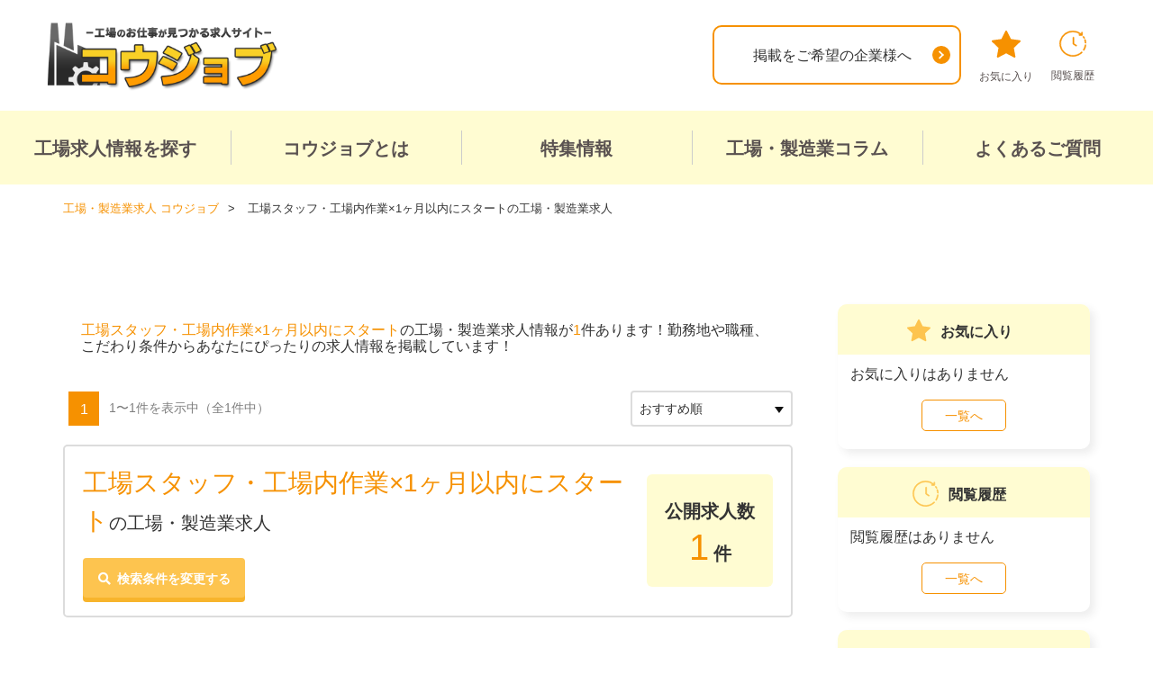

--- FILE ---
content_type: text/html; charset=UTF-8
request_url: https://koujob.com/search/s2_1/s4_45
body_size: 31099
content:
<!DOCTYPE html>
<html lang="ja">
<head>
    <!-- meta -->
        <meta charset="utf-8">
    <meta http-equiv="X-UA-Compatible" content="IE=edge">
    <meta http-equiv="x-dns-prefetch-control" content="off" />
    <meta name="viewport" content="width=device-width">
    <meta name="author" content="">
    <meta name="keywords" content="求人,工場,製造業,仕事,募集">
    <meta name="description" content="工場スタッフ・工場内作業×1ヶ月以内にスタートの工場求人・製造業のお仕事探しは「コウジョブ」！高収入・日払い・寮費無料などのメリットのある工場のお仕事が多数！雇用形態もアルバイト・派遣・期間工・正社員から選べます！寮付き・寮完備・社宅完備の住み込み求人も多数あり！">
    <meta property="og:locale" content="ja_JP">
    <meta property="og:title" content="工場スタッフ・工場内作業×1ヶ月以内にスタートの製造業・工場求人の高収入・派遣探しならコウジョブ">
    <meta property="og:site_name" content="コウジョブ">
    <meta property="og:description" content="工場スタッフ・工場内作業×1ヶ月以内にスタートの工場求人・製造業のお仕事探しは「コウジョブ」！高収入・日払い・寮費無料などのメリットのある工場のお仕事が多数！雇用形態もアルバイト・派遣・期間工・正社員から選べます！寮付き・寮完備・社宅完備の住み込み求人も多数あり！">
    <meta property="og:type" content="article">
    <meta property="og:image" content="">
    <meta property="og:url" content="https://koujob.com/search/s2_1/s4_45">
    <meta name="twitter:card" content="summary_large_image">
    <meta name="twitter:title" content="工場スタッフ・工場内作業×1ヶ月以内にスタートの製造業・工場求人の高収入・派遣探しならコウジョブ">
    <meta name="twitter:description" content="工場スタッフ・工場内作業×1ヶ月以内にスタートの工場求人・製造業のお仕事探しは「コウジョブ」！高収入・日払い・寮費無料などのメリットのある工場のお仕事が多数！雇用形態もアルバイト・派遣・期間工・正社員から選べます！寮付き・寮完備・社宅完備の住み込み求人も多数あり！">
    <meta name="twitter:image" content="">
    <!-- CSRF Token -->
    <meta name="csrf-token" content="QRiL2pqC8lKNkoZlANi0fdIo136Hs9Mxsu0ruDeA">

            <!-- noindex -->
        <meta name="robots" content="noindex">
                <!-- meta -->
    
        <title>工場スタッフ・工場内作業×1ヶ月以内にスタートの製造業・工場求人の高収入・派遣探しならコウジョブ</title>
        
            

  
        <link rel="shortcut icon" href="/sv_image/original/ik/tz/iktz2kpa219rl6mv.webp" type="image/x-icon">
            <link rel="apple-touch-icon" href="/sv_image/original/33/8c/338c6jfvau1e5l47.webp">
            <link rel="icon" type="image/png" href="/sv_image/original/ph/nu/phnu86pyi7zfd4ao.webp" sizes="192x192">
        
    <link rel="manifest" href="/manifest.json">


    <!-- Styles -->
          <link href="/css/app.css" rel="stylesheet">
    <link href="/css/googleapis-font.css" rel="stylesheet">
    <link rel="stylesheet" href="/css/animate-4.1.1.min.css">
    <link rel="stylesheet preconnect dns-prefetch" href="https://use.fontawesome.com/releases/v5.6.1/css/all.css">
    <link rel="stylesheet" href="/css/reset.css">
    <link rel="stylesheet" href="/css/base.css">
    <link rel="stylesheet" href="/css/module_prs.css">
    
        <link rel="stylesheet" href="/css/kyouei/base.css">
        <style>
    /* 最近閲覧した求人情報の場合は影非表示 */
    #FirstAccessBox {
      padding-top: 47px;
    }
    .footerCV {
        background-color: #fffcd2;
    }
    .footerCV__lead {
        color: #f69100;
    }
    .footerCV__lead:before, .footerCV__lead:after {
        background-color: #f69100;
    }
    .mainVisualForm__cont button, .sideForm__unitCont button {
        font-size: 14px;
    }
    .mainVisual__formTitle h2 {
      background-color: #fffcd2;
    }
    .mainVisual__formTitle:before {
      font-family: "Font Awesome 5 Free";
      content: '\f002';
      font-weight: 900;
      color: #f69100;
      padding-right: 0.5em;
    }
    .mainVisualForm__btn span {
        display: inline-block;
        font-size: 1.8rem;
        font-weight: bold;
    }
    .modal .box .boxInside {
        border-color: #f69100;
    }
    .modal .box {
        width: 770px;
        height: fit-content;
        max-height: 90vh;
        top: 5vh;
        margin-top: 0;
        margin-left: -386px;
        overflow: auto;
    }
    .modal .box .btnClose a {
        float: unset;
        position: absolute;
        top: 4px;
        right: 7px;
        color: #f69100;
        font-size: 40px;
        padding: 0;
        border-radius: unset;
        background: unset;
    }
    .modal .box .btnClose.firstAccessClose a {
        font-size: 26px;
    }

    .pager01__item.current a,
    .pager01__item a:hover {
      background-color: #f69100;
      border-color: #f69100;
    }
    .pager01__item.prev a:after,
    .pager01__item.next a:after {
      border-color: #f69100;
    }

    .modBox01 {
        border-top-color: #f69100;
    }
    .formStatus li.current > span {
        background-color: #f69100;
    }
    .formStatus li.current:not(:last-child):after {
        border-color: transparent transparent transparent #f69100;
    }

    
    /* entryForm
    =======================================================*/
    @media  screen and (max-width: 768px) {
      .options__footerClose {
        background-color: #fdc44f;
        box-shadow: 0 5px 0#f7b42c;
      }
      #FirstAccessBox {
        width: 100%;
        height: auto;
      }
      .lightboxImg {
        max-width:90%;
      }
      .lightboxBtn {
        max-width: unset;
      }
      .modal .box {
          width: 100vw;
          height: 80vh;
          top: 10vh;
          margin-top: 0;
          margin-left: 0;
          overflow: auto;
      }
      body.has-footerFixed .modal .box {
          height: 70vh;
      }
      .modal .box .btnClose a {
        font-size: 30px;
      }
      #FirstAccessBox {
        padding-top: 39px;
      }
      .modal .box .btnClose.firstAccessClose a {
          font-size: 18px;
      }
      .modal #modalSearchBox.box {
        top: 60px;
      }
    }
    
            body {
  background-color: #fff;
}

/* 求人一覧企業名非表示 */

.facilityname {
  display: none !important;
}

/* 求人一覧企業名非表示終わり */


/* TOP調整 */

.mainVisual__formTitle {
  display: none !important;
}

.mainVisual__bg {
  margin-bottom: 20px;
}

.mainVisualForm__title {
  font-weight: bold !important;
}

/* TOP文字太さ調整終わり */

/* TOPボタン色 */

.mainVisualForm__btn {
  background-color: #fd9535 !important;
  box-shadow: 1px 3px #d27d00 !important;
}

.searchForm__btnSubmit {
  background-color: #fd9535 !important;
  box-shadow: 1px 3px #d27d00 !important;
}

/* TOPボタン色終わり */

/* スマホ求人一覧 */
@media screen and (max-width: 768px) {

　#main{
    background-color:#F1F2F3;
    padding:5px 0 0 0;
  }

  h1.listMeta__title {
    font-size: 12px !important;
  }

  .jobListHeader {
    margin-top: 0px !important;
    margin-right: 0px !important;
    margin-left: 0px !important;
    margin-bottom: 10px !important;
    padding: 1px !important;
  }


  .jobListHeader__titleMain {
    margin: 0px !important;
    padding: 0px !important;
  }

  .latestInfo{
    display:none;
  }

  .jobListDetail__item {
    padding: 2px 0px !important;
    font-size: 12px !important;
  }

  .jobListCont__pic {
    width: 120px !important;
    height: 90px !important;
    margin-right: 10px !important;
  }

  .jobListText {
    padding: 5px 0px !important;
  }

  .breadcrumb {
    padding:10px 5px 10px 10px;
    margin:5px auto 0;
    border-bottom: 3px solid #fd9535;
    border-radius: 0px !important;
  }

  #topBannerText {
    font-size: 11px !important;
    line-height: 1.4em !important;
    padding: 10px !important;
    background-color: #f1f1f1 !important;
  }

}

/* スマホ求人一覧終わり */

/* スマホ求人詳細 */

@media screen and (max-width: 768px) {
  .detailTitle {
    padding-right: 0px !important;
  }
  
  .detailCont__headlline::before {
    content: "工場・製造求人の仕事内容";
    white-space: pre;
    font-size: 1.4em;
    background-color: unset;
    border-top: 2px solid #fd9535;
    border-bottom: 2px solid #fd9535;
    color: #fd9535;
    text-align: center;
    padding: 10px 0;
    margin: 10px 0;
    display: block;
    font-weight: bold;
  }

  .detailCont__comment::before {
    content: "求人掲載企業からのPRコメント";
    white-space: pre;
    font-size: 1.4em;
    background-color: unset;
    border-top: 2px solid #8a6d3b;
    border-bottom: 2px solid #8a6d3b;
    color: #8a6d3b;
    text-align: center;
    padding: 10px 0;
    margin: 10px 0;
    display: block;
    font-weight: bold;
  }

/* 固定フッタースタイル変更 */
  .jobEntryBtn{
    background-color:rgba(0,0,0,0.5);
  }

  .jobEntryBtn__item{
    padding:5px;
  }

}

/* スマホ求人詳細終わり */

#main > section:nth-child(2)::after {
  content: "\A■22時以降は深夜業務となるため18歳以上のみ就業可能\A■受動喫煙防止措置：喫煙専用室設置\A※詳細は応募時にご確認ください";
  white-space: pre;
  font-size: 0.9em;
}
        </style>
    <link rel="stylesheet" href="/css/analyze_prs.css">
<style>
h2:before{
    color:#f69100;
}
.rightAnalyzeBlock__title{
    background:#f69100;
}
.rightAnalyzeBlock__title a{
    color:white;
}
.rightAnalyzeBlock__title:before{
    border-top: 10px solid #f69100;
}

#table_income_summary th{
    background: #f69100;
}
#table_income_summary td a{
    color: #f69100;
}
.linkBlock__list a:hover{
    background:#f69100;
}
.rightChart__title {
    font-size: 14px;
    margin-left: 8px;
}
.rightChart__chart {
    padding: 20px 20px 0;
}
.rightChart__detail {
    padding: 0 20px;
}
.topic {
    margin:10px;
    border-bottom: 1px solid #ccc;
}
.topic:last-child {
    border-bottom: none;
}
.topic h3 {
    color:#f69100;
    font-weight: bold;
    font-size: 15px;
    margin-bottom: 10px;
}
.topic p {
    margin-bottom: 15px;
}
body .table-striped>tbody>tr:nth-of-type(even) {
    background-color: #fffcd2;
}
body #table_income_summary td a:before {
    border-color: #f69100;
}

@media  screen and (max-width: 768px) {
  .rightAnalyzeBlock{
    display: block;
  }
  .box-body{
    width: 100%;
    margin-bottom: 25px;
  }

}
</style>
  <link rel="stylesheet" href="/css/job_prs.css">
  <link rel="stylesheet" href="/css/colorbox_prs.css">
  <style>
    .modBox01 {
      border-top-color: #f69100;
    }
    .jobList__unit {
      border-top-color: #f69100;
    }
    .jobListDetail__unitTitle:before {
      color: #f69100;
    }
    .facilityname {
      border-color: #f69100;
    }
    .noData span {
      background-color: #fffcd2;
    }
    .detailCont__cateItem {
      border-color: #f69100;
      color: #f69100;
    }
    .detailCont__cateItem a {
      color: #f69100;
    }
    .mt20 {
        margin-top: 20px;
    }
    .mb20 {
        margin-bottom: 20px;
    }
    .jobListDetail__item.holiday svg,
    .jobListDetail__item.comment svg {
      fill: #f69100;
    }
      </style>
<style>
  #side .sideList--popular,
  #side .sideList--prefRanking,
  #side .sideList--popularRanking,
  #side .sideBnr,
  #side .advBnr5 {
    display: none;
  }
  .switch_display {
    display: none;
  }
  .switch_display button {
    margin-top: 16px;
  }
  .detailCont__titleText span {
    border-left:6px solid;
    display: inline-block;
    font-size: 2.4rem;
    font-weight: bold;
    padding: 0 0 0 10px;
    color: #f69100;
    border-left-color: #f69100;
  }
  .detailCont__commentTitle:before {
    color: #f69100;
  }
  .linkList02__item {
      color: #f69100;
      margin-top: 5px;
  }
  .linkList02__itemLink {
      color: #f69100;
  }
  .btnSearch01 {
      background-color: #fdc44f;
      box-shadow: 0 5px 0#f7b42c;
  }
  .listMeta__title span {
    color: #f69100;
  }
  .latestInfo {
    background-color: #fffcd2;
  }
  .latestInfo__contCont span {
    color: #f69100;
  }
  #topBannerText span {
    color: #f69100;
  }
</style>
<link rel="stylesheet" href="/css/analyze.css">
<style>
h2:before{
  color:#f69100;
}
.analyzeBlock__title{
  background:#f69100;
}
.analyzeBlock__title a {
  color: white;
}
.analyzeBlock__title:before {
  border-top: 10px solid #f69100;
}
.analyzeBlock{
  display: -webkit-box;
  display: -ms-flexbox;
  display: flex;
  -webkit-box-pack: justify;
  -ms-flex-pack: justify;
  justify-content: space-between;
  -webkit-box-align: start;
  -ms-flex-align: start;
  align-items: flex-start;
}
.box-body {
  width: 57%;
}
.tableWrap {
  width: 42%;
}
h4:before {
  border-left: 8px solid #f69100;
}
#table_income_summary th {
  background: #f69100;
}
#table_income_summary td a {
  color: #f69100;
}
.linkBlock__list a:hover {
  background:#f69100;
}

@media  screen and (max-width: 768px) {
  .analyzeBlock {
    display: block;
  }
  .box-body {
    width: 100%;
    margin-bottom: 25px;
  }
  .tableWrap {
    width: 100%;
  }
}
</style>
    <!-- module_css -->
<style>
/* common
=======================================================*/
.sideForm__btn button,
.sideForm__btn .disabled {
    background-color: #fdc44f;
    box-shadow: 0 5px 0#f7b42c;
}
.headerSp__menu,
.copyright,
.sideArticles__title:after {
    background-color: #cc7800;
}
.headerSp__linkNavIcon {
  color: #cc7800;
}
.pageTitle__text {
    color: #f69100;
}
.form_type1 th {
    color: #f69100;
}
.confirm_type1 .blk span {
    color: #f69100;
}
.jobListDetail__item:before {
    color: #f69100;
}
.jobListDetail__item.income span {
    color: #f69100;
}
.jobListDetail__item__title {
    color: #f69100;
    font-weight: bold;
}
.qaList01__q svg {
    fill: #f8c343;
}
.qaList01__q:before {
  border-color: #f69100;
}
.detailCont {
    border-color: #f69100;
}
.sideList__btn a {
    border-color: #f69100;
    color: #f69100;
}
.sideList__title02 svg {
    fill: #fdc44f;
}
.sideList__title02.sideList__title02--history svg {
    stroke: #fdc44f;
}
.sidePostList__title {
  color: #f69100;
}
.tagList01__item > a:before,
.tagList01__item > span:before {
  border-color: #f69100;
}
.breadcrumb li a {
  color: #f69100;
}

.checkbox01 input[type="checkbox"]:checked + label {
    color: #f69100;
}
.checkbox01 input[type="checkbox"]:checked + label:before {
    border-color: #f69100;
    border-top-color: transparent;
    border-left-color: transparent;
}
.radio01 input[type="radio"]:checked + label {
    color: #f69100;
}
.radio01 input[type="radio"]:checked + label:before {
    border-color: #f69100;
    border-top-color: transparent;
    border-left-color: transparent;
}


/* btn
=======================================================*/
.modBtn01 {
    background-color: #fdc44f;
    box-shadow: 0 5px 0 #f7b42c;
}
.modBtn02 {
    border-color: #f69100;
    color: #f69100;
}
.modBtn02:hover {
    background-color: #f69100;
}
.modBtn03 {
    background-color: #fdc44f;
}
.modBtn04 {
    background-color: #f69100;
    box-shadow: 0px 5px 0 #cc7800;
}
.btnEntry01,
.sideCV__btn,
.footerCV__btn {
    background-color: #ff7c7c;
    box-shadow: 0 5px 0#d95a5a;
}

.btnEntry01 span:before,
.sideCV__btn span:before,
.footerCV__btn span:before {
  color: #ff7c7c;
}
.btnEntry03 {
  border-color: #f69100;
}
.btnEntry03 svg {
  fill: #f69100;
}
.btnEntry03:hover {
  background-color: #f69100;
}
.btnEntry03:hover svg rect {
  fill: #f69100;
}
.btnFavorite01 {
    background-color: #fdc44f;
    box-shadow: 0 5px 0 #f7b42c;
}
.btnDetail01 {
  background-color: #f8c343;
  box-shadow: 0 5px 0#ebb431;
}
.btnFavorite02 {
    border-color: #f69100;
    color:  #f69100;
}
.btnFavorite02.fav {
    background-color: #f69100;
}
.btnDetail02 {
  background-color: #f8c343;
}
.btnLogin {
    background-color: #fdc44f;
    box-shadow: 0 5px 0 #f7b42c;
}
.btnSubmit {
    background-color: #fdc44f;
    box-shadow: 0 5px 0 #f7b42c;
}
.btnReturn02 {
    background-color: #fdc44f;
    box-shadow: 0 5px 0 #f7b42c;
}
.jobEntryBtn__entry {
  background-color: #8dcf3f;
  box-shadow: 0 5px 0 #6bb612;
}
.cardSliderBtn.cardSliderBtn--fav,
.btnFavorite02 {
  border-color: #f69100;
}
.cardSliderBtn.cardSliderBtn--fav.fav,
.btnFavorite02.fav {
  background-color: #f69100;
}
.cardSliderBtn.cardSliderBtn--fav svg,
.btnFavorite02 svg {
  stroke: #f69100;
}
.cardSliderBtn.is_detail {
    background-color: #f8c343;
}
.cardSliderList__item:before {
    color: #f69100;
}
button.cardSliderBtn{
    box-shadow: none;
}
.searchForm__btnSubmit {
    background-color: #fdc44f;
    box-shadow: 0 5px 0 #f7b42c;
}


/* title
=======================================================*/
body .mod-h1 {
  border-top: 3px solid #f69100;
}
.modTitle02 {
    border-color: #f69100;
    color: #f69100;
}
.modTitle02:before {
    background-color: #f69100;
}
.modTitle03:before {
  background-color: #f69100;
}
.modTitle04 span{
    color: #f69100;
}
.modTitle06 {
    border-color: #f8c343;
}
.modTitle06 svg {
    fill: #f8c343;
}
.modTitle07 {
  background-color: #f69100;
}
.modForm01__title {
    color: #f69100;
}
.searchForm__title {
  background-color: #fffcd2;
}
.sideForm__title,
.sideArticles__title,
.sideList__title {
    background-color: #f69100;
}
.sideList__title02 {
  background-color: #fffcd2;
}
.sideList__title03 {
  border-color: #f69100;
}

.searchBox__title:before {
    color: #f69100;
}
.prefBox__listTitle {
    background-color: #fffcd2;
}
.categoryBox__title {
    margin-bottom: 15px;
    font-size: 2.0rem;
    font-weight: bold;
}
.categoryBox__title .searchForm__category__back {
    font-weight: 900;
    color: #f69100;
    padding-right: 0.5em;
    cursor: pointer;
}


/* modList01
=======================================================*/
.modList01 dl dt {
    color: #f69100;;
}


/* header
=======================================================*/
.headerPc__login {
    background-color: #f69100;
}
.headerPc__member {
    border-color: #f69100;
    color: #f69100;
}
.headerPc__member:hover {
    color: #f69100;
}
.headerPc__linkNav li a:hover{
    color: #f69100;
}
.headerPc__linkNavIcon svg {
  fill: #f69100;
}
.headerPc__linkNavIcon.headerPc__linkNavIcon--history svg {
  stroke: #f69100;
}
.headerPc__mainNav {
    background-color: #fffcd2;
    /* border-bottom: 2px solid #f69100; */
}
.headerSp__gnav.is_flex:after {
  background-color: #f69100;
}

/* footer
=======================================================*/
#footer {
    background-color: #fffcd2;
}
#pagetop a {
    background-color: #f69100;
    box-shadow: 0 5px 0 #cc7800;
}


/* login
=======================================================*/
#login h3 {
    color: #f69100;
}
#login .btn-link {
    color: #f69100;
}


/* mypage
=======================================================*/
#mypage .mypageBox {
    border-color: #f69100;
    background-color: #fffcd2;
}
#mypage .mypageBox .left h3 {
    border-color: #cc7800;
}
#mypage .mypageBox .left h3 span {
    color: #f69100;
}
@media  screen and (max-width:768px){
    #mypage .mypageBox .left {
        background-color: #fffcd2;
    }
}
</style>
<!-- /module_css -->        <!-- Styles -->
            <!-- Google Tag Manager -->
<script>(function(w,d,s,l,i){w[l]=w[l]||[];w[l].push({'gtm.start':
new Date().getTime(),event:'gtm.js'});var f=d.getElementsByTagName(s)[0],
j=d.createElement(s),dl=l!='dataLayer'?'&l='+l:'';j.async=true;j.src=
'https://www.googletagmanager.com/gtm.js?id='+i+dl;f.parentNode.insertBefore(j,f);
})(window,document,'script','dataLayer','GTM-5GSR27Z');</script>
<!-- End Google Tag Manager -->


<!-- Google サチコ認証 -->
<meta name="google-site-verification" content="ZrmqLqmyAjiDdfGxh_2N0Ysk1ynORNEB9-DhnjXvQ_0" />
<meta name="google-site-verification" content="0SOqTH1fHZrwkOPsxbptXo_bQmPrJSSu0VKx56AZUYM" />
    <!-- 動的リタゲ用データレイヤー -->
<script>
window.dataLayer = window.dataLayer || [];
dataLayer.push({
  'event': 'page_view',
  'job_pagetype': 'searchresults',
  });
  console.log(dataLayer);
</script>
</head>
<body id="" class="">
      <div id="bodyTag">
      <!-- Google Tag Manager (noscript) -->
<noscript><iframe src="https://www.googletagmanager.com/ns.html?id=GTM-5GSR27Z"
height="0" width="0" style="display:none;visibility:hidden"></iframe></noscript>
<!-- End Google Tag Manager (noscript) -->
    </div>
      <div id="wrapper">
        <!-- <div id="mediaQuery" class="js-mediaquery"></div> -->
        <div id="overlay" class="js-overlay"></div>
        <!----- header ----->
        <header id="header">
          <div class="headerPc">
            <div class="headerPc__inner">
              <div class="headerPc__logo">
                                                                    <a href="/" class="alpha">
                                      <img src="/sv_image/original/jk/t2/jkt2e48ejuoq4vad.webp" alt="コウジョブ"/>
                  </a>
                              </div>
                            <div class="headerPc__btn">
                <a href="/contents/company" class="btnEntry03">
                  <span>掲載をご希望の企業様へ</span>
                  <svg xmlns="http://www.w3.org/2000/svg" width="20" height="20" viewBox="0 0 20 20">
                    <g id="icon_arrow01" data-name="icon_arrow01" transform="translate(-1562 -53)">
                      <circle id="楕円形_497" data-name="楕円形 497" cx="10" cy="10" r="10" transform="translate(1562 53)" fill=""/>
                      <g id="グループ_7729" data-name="グループ 7729" transform="translate(-1102.379 1125.438) rotate(-90)">
                        <rect id="長方形_4885" data-name="長方形 4885" width="6.667" height="1.818" transform="translate(1067.151 2672.664) rotate(135)" fill="#fff"/>
                        <rect id="長方形_4886" data-name="長方形 4886" width="6.667" height="1.818" transform="translate(1062.436 2677.379) rotate(-135)" fill="#fff"/>
                      </g>
                    </g>
                  </svg>
                </a>
              </div>
                            <div class="headerPc__link">
                <ul class="headerPc__linkNav">
                  <li>
                    <a href="/favorite" class="alpha">
                      <span class="headerPc__linkNavIcon headerPc__linkNavIcon--fav">
                        <svg xmlns="http://www.w3.org/2000/svg" xmlns:xlink="http://www.w3.org/1999/xlink" width="32" height="30" viewBox="0 0 32 30">
                          <defs>
                            <clipPath id="icon_fav01">
                              <rect id="お気に入り" data-name="お気に入り" width="32" height="30" transform="translate(0 0)" fill=""/>
                            </clipPath>
                          </defs>
                          <g id="グループ_83745" data-name="グループ 83745" transform="translate(0 -0.003)">
                            <g id="グループ_83744" data-name="グループ 83744" transform="translate(0 0.003)" icon_fav01="url(#icon_fav01)">
                              <path id="パス_110653" data-name="パス 110653" d="M16.9.556l4.369,8.8,9.866,1.364a.981.981,0,0,1,.557,1.684l-7.166,6.8,1.729,9.641A1,1,0,0,1,24.8,29.885L16,25.29l-8.8,4.6a1,1,0,0,1-1.458-1.041L7.474,19.2.307,12.4a.981.981,0,0,1,.557-1.684l9.866-1.364L15.1.556a1.01,1.01,0,0,1,1.8,0" transform="translate(0 -0.003)" fill=""/>
                            </g>
                          </g>
                        </svg>
                      </span>
                      <span id="linkNavNum" class="headerPc__linkNavNum"  style="display: none" >0</span>
                      お気に入り
                    </a>
                  </li>
                  <li>
                    <a href="/browsing_history" class="alpha">
                      <span class="headerPc__linkNavIcon headerPc__linkNavIcon--history">
                        <svg xmlns="http://www.w3.org/2000/svg" width="29.342" height="29.348" viewBox="0 0 29.342 29.348">
                          <g id="icon_history01" data-name="icon_history01" transform="translate(-1829.281 -27.964)">
                            <path id="パス_110654" data-name="パス 110654" d="M320.657,192.816a.614.614,0,0,0-.6.6,13.332,13.332,0,0,1-1.774,5.071.6.6,0,0,0,1.036.605,14.793,14.793,0,0,0,1.938-5.676c.042-.324-.306-.6-.6-.6" transform="translate(1537.035 -149.07)" fill="" stroke="" stroke-width="0.5"/>
                            <path id="パス_110655" data-name="パス 110655" d="M334.8,121.093a13.7,13.7,0,0,1,.578,3.064c.054.766,1.254.771,1.2,0a15.136,15.136,0,0,0-.621-3.382c-.226-.736-1.384-.422-1.156.319" transform="translate(1521.791 -82.441)" fill="" stroke="" stroke-width="0.5"/>
                            <path id="パス_110656" data-name="パス 110656" d="M315.185,77.014a14.6,14.6,0,0,0-.851-1.435.614.614,0,0,0-.82-.215.605.605,0,0,0-.215.82,14.6,14.6,0,0,1,.851,1.435c.355.685,1.39.08,1.036-.605" transform="translate(1541.615 -40.996)" fill="" stroke="" stroke-width="0.5"/>
                            <path id="パス_110657" data-name="パス 110657" d="M179.346,88.449a.6.6,0,0,0-1.2,0q-.018,2.3-.035,4.594c-.006.744-.028,1.491-.017,2.235a.743.743,0,0,0,.334.684c.269.185.548.356.822.534l2.224,1.446c.649.422,1.251-.616.605-1.035L179.295,95.1q.022-2.881.044-5.762Z" transform="translate(1665.865 -52.568)" fill="" stroke="" stroke-width="0.5"/>
                            <path id="パス_110658" data-name="パス 110658" d="M23.63,1.954l-.011,1.408A14.385,14.385,0,0,0,1.067,19.846a14.382,14.382,0,0,0,22.117,5.922,15.007,15.007,0,0,0,1.3-1.13c.553-.54-.3-1.388-.848-.848A13.188,13.188,0,0,1,2.8,20.7,13.2,13.2,0,0,1,22.609,4.07l.009.007-1.145-.009a.6.6,0,0,0,0,1.2l2.554.02a.58.58,0,0,0,.558-.136.618.618,0,0,0,.214-.367v0c0-.015,0-.031.006-.046s0-.011,0-.016,0-.019,0-.028q.011-1.368.021-2.735a.6.6,0,0,0-1.2,0" transform="translate(1829.627 28.23)" fill="" stroke="" stroke-width="0.5"/>
                          </g>
                        </svg>

                      </span>
                      閲覧履歴
                    </a>
                  </li>
                </ul>
              </div>
            </div>
            <!-- <nav class="headerPc__mainNav">
              <ul>
                <li><a href="javascript:showSearchModal();">求人情報を探す</a></li>
                <li><a href="/contents/about">コウジョブとは</a></li>
                <li><a href="#">お役立ちコラム</a></li>
                <li><a href="/contents/faq">よくあるご質問</a></li>
              </ul>
            </nav> -->
            <nav class="headerPc__mainNav">
                <ul>
                                                                                                                  <li><a href="javascript:showSearchModal();">工場求人情報を探す</a></li>
                                                                                                                                                                 
                        <li><a href="/contents/about">コウジョブとは</a></li>
                                                                                                                                                                  
                        <li><a href="/blog_1">特集情報</a></li>
                                                                                                                                                                  
                        <li><a href="/column/">工場・製造業コラム</a></li>
                                                                                                                                                                  
                        <li><a href="/contents/faq">よくあるご質問</a></li>
                                                                                                                                                     </ul>
            </nav>
          </div>
          <div class="headerSp">
            <div class="headerSp__inner">
              <div class="headerSp__logoBlock">
                                <p class="headerSp__logo"><a href="/" class="alpha" aria-label="alpha"><img src="/sv_image/original/jk/t2/jkt2e48ejuoq4vad.webp" alt="コウジョブ"/></a></p>
              </div>
              <ul class="headerSp__linkNav">
                <li>
                  <a href="/favorite">
                    <span class="headerSp__linkNavIcon"><i class="fas fa-star"></i></span>
                    <span id="linkNavNumSp" class="headerSp__linkNavNum"  style="display: none" >0</span>
                    お気に入り
                  </a>
                </li>
                <li>
                  <a href="/browsing_history">
                    <span class="headerSp__linkNavIcon"><i class="far fa-clock"></i></span>
                    閲覧履歴
                  </a>
                </li>
              </ul>
              <button class="headerSp__menu js-menu-btn" aria-label="メニューボタン"><span class="headerSp__menuBtn"></span></button>
              <nav class="headerSp__nav js-menu-content">
                <ul class="headerSp__gnav is_flex">
                                                          <li class="headerSp__gnavItem"><a href="javascript:showSearchModal();" class="alpha">工場求人情報を探す</a></li>
                                                                              <li class="headerSp__gnavItem"><a href="/contents/about" class="alpha">コウジョブとは</a></li>
                                                                              <li class="headerSp__gnavItem"><a href="/blog_1" class="alpha">特集情報</a></li>
                                                                              <li class="headerSp__gnavItem"><a href="/column/" class="alpha">工場・製造業コラム</a></li>
                                                                              <li class="headerSp__gnavItem"><a href="/contents/faq" class="alpha">よくあるご質問</a></li>
                                                                                            </ul>
                                <div class="headerSp__btn">
                  <a href="/contents/company" class="btnEntry03">
                    <span>掲載をご希望の企業様へ</span>
                    <svg xmlns="http://www.w3.org/2000/svg" width="20" height="20" viewBox="0 0 20 20">
                      <g id="icon_arrow01" data-name="icon_arrow01" transform="translate(-1562 -53)">
                        <circle id="楕円形_497" data-name="楕円形 497" cx="10" cy="10" r="10" transform="translate(1562 53)" fill=""/>
                        <g id="グループ_7729" data-name="グループ 7729" transform="translate(-1102.379 1125.438) rotate(-90)">
                          <rect id="長方形_4885" data-name="長方形 4885" width="6.667" height="1.818" transform="translate(1067.151 2672.664) rotate(135)" fill="#fff"/>
                          <rect id="長方形_4886" data-name="長方形 4886" width="6.667" height="1.818" transform="translate(1062.436 2677.379) rotate(-135)" fill="#fff"/>
                        </g>
                      </g>
                    </svg>
                  </a>
                </div>
                              </nav>
            </div>
          </div>
        </header>
        <!----- /header ----->
          <div class="contents" id="job">
  <!----- /#pageTtl ----->
  <div class="breadcrumb">
    <ol itemscope itemtype="https://schema.org/BreadcrumbList">

        <li itemscope itemprop="itemListElement" itemtype="https://schema.org/ListItem">
                <a itemprop="item" href="/">
            <span itemprop="name">工場・製造業求人 コウジョブ</span>
            </a>
                <meta itemprop="position" content="1" />
        </li>

        <li itemscope itemprop="itemListElement" itemtype="https://schema.org/ListItem">
                <span itemprop="name">工場スタッフ・工場内作業×1ヶ月以内にスタートの工場・製造業求人</span>
                <meta itemprop="position" content="2" />
        </li>
  </ol>
</div>

  <!----- #container ----->
    <div id="container">
      <!----- main ----->
      <main id="main">

      
        <div id="topBannerText">
        <span >工場スタッフ・工場内作業×1ヶ月以内にスタート</span>の工場・製造業求人情報が<span>1</span>件あります！勤務地や職種、こだわり条件からあなたにぴったりの求人情報を掲載しています！
      </div>

  <div class="listHeader">
      <div class="pager01">
    <ul class="pager01__inner">
                <li class="pager01__item prev"></li>
                
                                <li class="pager01__item current"><a href="javascript:void(0);">1</a></li>
                                
                <li class="pager01__item next"></li>
            </ul>
    
        <p class="pager01__text">1〜1件を表示中<span>（全1件中）</span></p>
    </div>

<!-- #pagerHeader // -->
      <div class="listMetaSp">
        <div class="latestInfo">
          <dl class="latestInfo__cont">
            <dt class="latestInfo__contTitle">公開求人数</dt>
            <dd class="latestInfo__contCont"><span>1</span>件</dd>
          </dl>
        </div>
      </div>
      <div class="listHeader__sort">
          <div class="sort">
              <select name="sort" onChange="location.href=value;" aria-label="sort">
                  <option value="/search/s2_1/s4_45/"  selected >おすすめ順</option>
                  <option value="/search/s2_1/s4_45/published_start/desc" >新着順</option>
                  <option value="/search/s2_1/s4_45/income_point/desc" >時給順</option>
              </select>
          </div>
      </div>
  </div>


  <div class="listMeta">
    <div class="listMeta__inner">
      <div class="listMeta__search">
        <h1 class="listMeta__title"><span>工場スタッフ・工場内作業×1ヶ月以内にスタート</span>の工場・製造業求人</h1>
        <button type="button" class="btnSearch01 js-change_search"><span>検索条件を変更する</span></button>
      </div>
      <div class="listMeta__info">
        <div class="latestInfo">
          <dl class="latestInfo__cont">
            <dt class="latestInfo__contTitle">公開求人数</dt>
            <dd class="latestInfo__contCont"><span>1</span>件</dd>
          </dl>
        </div>
      </div>
    </div>
  </div>
      <!-- 求人一覧 -->
                  <ul class="jobList">
             
                              <li class="jobList__unit">
                  <span class="facilityname">株式会社京栄センター</span>  
                  <div class="jobListHeader">
                    <div class="jobListHeader__title">

                      <h2 class="jobListHeader__titleMain">
                                                <a class="countListToDetail" data-id="89422" href="/job_89422" class="alpha">【月収24万円以上可能】未経験OK！週休2日制！食品製造</a>
                                              </h2>
                        <ul class="detailCont__cate is-hide">
                                                                                                                                        <li class="detailCont__cateItem">
                                                                <a href="/search/s2_1">工場スタッフ・工場内作業</a>
                                                            </li>
                                                                                                                                                                      <li class="detailCont__cateItem">
                                                                <a href="/search/s4_45">1ヶ月以内にスタート</a>
                                                            </li>
                                                                                                                                                                      <li class="detailCont__cateItem">
                                                                <a href="/search/s2_9">食品加工</a>
                                                            </li>
                                                                                                                                                                      <li class="detailCont__cateItem">
                                                                <a href="/search/s2_13">軽作業</a>
                                                            </li>
                                                                                                                                                                      <li class="detailCont__cateItem">
                                                                <a href="/search/s3_28">正社員</a>
                                                            </li>
                                                                                                                                                                      <li class="detailCont__cateItem">
                                                                <a href="/search/s4_30">職種未経験OK</a>
                                                            </li>
                                                                                                                                                                      <li class="detailCont__cateItem">
                                                                <a href="/search/s4_31">社会人未経験OK</a>
                                                            </li>
                                                                                                                                                                      <li class="detailCont__cateItem">
                                                                <a href="/search/s4_32">ブランクOK</a>
                                                            </li>
                                                                                                                                                                      <li class="detailCont__cateItem">
                                                                <a href="/search/s4_33">フリーター活躍</a>
                                                            </li>
                                                                                                                                                                      <li class="detailCont__cateItem">
                                                                <a href="/search/s4_34">ミドル活躍</a>
                                                            </li>
                                                                                                                                                                      <li class="detailCont__cateItem">
                                                                <a href="/search/s4_37">学歴不問</a>
                                                            </li>
                                                                                                                                                                      <li class="detailCont__cateItem">
                                                                <a href="/search/s4_38">資格不問</a>
                                                            </li>
                                                                                                                                                                      <li class="detailCont__cateItem">
                                                                <a href="/search/s4_174">工場経験を活かせる</a>
                                                            </li>
                                                                                                                                                                      <li class="detailCont__cateItem">
                                                                <a href="/search/s4_39">英語力不要</a>
                                                            </li>
                                                                                                                                                                      <li class="detailCont__cateItem">
                                                                <a href="/search/s4_42">キャリアアップができる</a>
                                                            </li>
                                                                                                                                                                      <li class="detailCont__cateItem">
                                                                <a href="/search/s4_46">急募の求人</a>
                                                            </li>
                                                                                                                                                                      <li class="detailCont__cateItem">
                                                                <a href="/search/s4_48">即入寮</a>
                                                            </li>
                                                                                                                                                                      <li class="detailCont__cateItem">
                                                                <a href="/search/s4_59">寮・社宅あり</a>
                                                            </li>
                                                                                                                                                                      <li class="detailCont__cateItem">
                                                                <a href="/search/s4_75">長期活躍</a>
                                                            </li>
                                                                                                                                                                      <li class="detailCont__cateItem">
                                                                <a href="/search/s4_92">待機寮完備</a>
                                                            </li>
                                                                                                                                                                      <li class="detailCont__cateItem">
                                                                <a href="/search/s4_93">即採用・即赴任・即入寮OK</a>
                                                            </li>
                                                                                                                                                                      <li class="detailCont__cateItem">
                                                                <a href="/search/s4_95">赴任旅費支給</a>
                                                            </li>
                                                                                                                                                                      <li class="detailCont__cateItem">
                                                                <a href="/search/s4_96">履歴書不要</a>
                                                            </li>
                                                                                                                                                                      <li class="detailCont__cateItem">
                                                                <a href="/search/s4_97">友達と応募OK</a>
                                                            </li>
                                                                                                                                                                      <li class="detailCont__cateItem">
                                                                <a href="/search/s4_98">WEB面接・電話面接OK</a>
                                                            </li>
                                                                                                                                                                      <li class="detailCont__cateItem">
                                                                <a href="/search/s4_70">日勤のみ</a>
                                                            </li>
                                                                                                                                                                      <li class="detailCont__cateItem">
                                                                <a href="/search/s4_77">通勤交通費支給あり</a>
                                                            </li>
                                                                                                                                                                      <li class="detailCont__cateItem">
                                                                <a href="/search/s4_90">コツコツできる仕事</a>
                                                            </li>
                                                                                                                                                                      <li class="detailCont__cateItem">
                                                                <a href="/search/s4_47">高収入・高時給・高月収</a>
                                                            </li>
                                                                                                                                      
                                                  </ul>
                        <p class="detailCateMore js-cateMore">
                          <button type="button" class="detailCateMore__btn">…全て表示</button>
                        </p>
                          
                                              </div>
                  </div>
                  <div class="jobListCont">
                    <div class="jobListCont__pic">
                                            <a href="/job_89422" class="alpha countListToDetail" data-id="89422">
                                              <img class="lazyload" width="265" data-src="/sv_image/w265h177/96/lq/96lqy2gvosc2gsow.webp" alt="【月収24万円以上可能】未経験OK！週休2日制！食品製造の詳細画像"  onerror="this.src='/sv_image/w265/96/lq/96lqy2gvosc2gsow.webp';" />
                      </a>
                                                                          <span class="jobListCont__id">求人番号：89422</span>
                                                                  </div>
                                        <div class="jobListCont__detail">
                      <ul class="jobListDetail">
                        
                        <li class="jobListDetail__item">
                          <span class="jobListDetail__item__title">給与：</span>
                          <span class="jobListDetail__item__income">
                            月給20 ～ 24万円
                          </span>
                        </li>
                        
                                                  <li class="jobListDetail__item">
                            <span class="jobListDetail__item__title">職種：</span>
                            食品工場内でハンバーグなどの製造作業
                          </li>
                                                
                                                
                        <li class="jobListDetail__item">
                          <span class="jobListDetail__item__title">勤務地：</span>
                          兵庫県 加西市                         </li>
                        
                                                  <li class="jobListDetail__item">
                            <span class="jobListDetail__item__title">交通アクセス：</span>
                            網引駅から徒歩20分
                          </li>
                                                
                                                  <li class="jobListDetail__item js-textShow">
                            <span class="jobListDetail__item__title">休日・休暇：</span>
                            【休日】●週休2日制
                          </li>
                                                
                                                  <li class="jobListDetail__item js-textShow">
                            <span class="jobListDetail__item__title">
                                                              工場PR：
                                                          </span>
                            初めての工場ワークでも安心！株式会社京栄センターなら、全国各地の豊富な仕事の中から、あなたにぴったりの環境が見つか...
                          </li>
                                              </ul>
                    </div>
                                      </div>
                  
                                    
                  
                                    <div class="jobListText">
                    <p>食品工場でハンバーグなどの製造のお仕事です！未経験の方でも安心して始められます。☆日勤のみのシフト制で、週休2日制なのでプライベートの時間もしっかり確保できます！主婦(夫)の方にも働きやすい環境...</p>
                  </div>
                                    
                  <ul class="jobListBtn">
                                        <li class="jobListBtn__favorite">
                      <button type="button" class="btnFavorite02 favListBtn btn-toggle-bookmark-89422  not_fav  " data-recruitment_id="89422">
                        <svg xmlns="http://www.w3.org/2000/svg" width="18.995" height="17.924" viewBox="0 0 18.995 17.924">
                          <path id="btn_fav01" data-name="btn_fav01" d="M8.961.3l2.316,4.665,5.231.723a.52.52,0,0,1,.3.893L13,10.183l.917,5.112a.53.53,0,0,1-.773.552L8.484,13.41,3.819,15.847a.53.53,0,0,1-.773-.552l.917-5.112L.163,6.577a.52.52,0,0,1,.3-.893L5.69,4.961,8.006.3a.536.536,0,0,1,.955,0" transform="translate(1.014 0.997)" fill="#fff" stroke="" stroke-width="2"/>
                        </svg>
                        <span>
                                                      お気に入り
                                                  </span>
                      </button>
                    </li>
                        
                                                                <li class="jobListBtn__detail" style>
                                                                                                          <a class="btnDetail02 countListToDetail" href="/job_89422" data-id="89422">
                                                                                <span>
                                                          工場求人の詳細を見る
                                                      </span>
                                              </a>
                    </li>
                  </ul>
                </li>
                                    </ul>

          
              <div class="pager01">
    <ul class="pager01__inner">
                <li class="pager01__item prev"></li>
                
                                <li class="pager01__item current"><a href="javascript:void(0);">1</a></li>
                                
                <li class="pager01__item next"></li>
            </ul>
    
        <p class="pager01__text">1〜1件を表示中<span>（全1件中）</span></p>
    </div>

<!-- #pagerHeader // -->
          
          
          
                
                                      
                
                            <section class="modSec01">
            <h3 class="modTitle03">工場スタッフ・工場内作業×1ヶ月以内にスタートの工場・製造業求人に関するよくある質問</h3>
            <div class="qaList01">
                                    <dl class="qaList01__item">
                        <dt class="qaList01__q js-toggle-btn is_open">
                          <svg xmlns="http://www.w3.org/2000/svg" xmlns:xlink="http://www.w3.org/1999/xlink" width="30" height="30" viewBox="0 0 30 30">
                            <defs>
                              <clipPath id="clip-path">
                                <rect id="長方形_45955" data-name="長方形 45955" width="30" height="30" fill=""/>
                              </clipPath>
                            </defs>
                            <g id="icon_question" transform="translate(0 0.001)">
                              <g id="グループ_83800" data-name="グループ 83800" transform="translate(0 -0.001)" clip-path="url(#clip-path)">
                                <path id="パス_110669" data-name="パス 110669" d="M15,0A15,15,0,1,0,30,15,15.018,15.018,0,0,0,15,0" transform="translate(0 0.001)" fill=""/>
                                <path id="パス_110670" data-name="パス 110670" d="M333.618,214.977a5.53,5.53,0,0,0-5.1-2.938,5.6,5.6,0,0,0-5.79,5,.884.884,0,0,0,.878.986h1.351a.852.852,0,0,0,.837-.731,2.485,2.485,0,0,1,2.724-2.187,2.424,2.424,0,0,1,2.359,1.265,2,2,0,0,1-.129,2.1,5.241,5.241,0,0,1-1.308,1.2,4.543,4.543,0,0,0-2.23,3.969.869.869,0,0,0,.857.943h1.33a.883.883,0,0,0,.879-.794,1.656,1.656,0,0,1,.945-1.608,8.17,8.17,0,0,0,2.016-1.887,5.1,5.1,0,0,0,.385-5.317" transform="translate(-313.453 -205.951)" fill="#fff"/>
                                <path id="パス_110671" data-name="パス 110671" d="M468.235,702.88a1.866,1.866,0,1,0,1.866,1.866,1.867,1.867,0,0,0-1.866-1.866" transform="translate(-452.98 -682.7)" fill="#fff"/>
                              </g>
                            </g>
                          </svg>
                          <span>職種が工場スタッフ・工場内作業、こだわり条件が1ヶ月以内にスタートの工場・製造求人求人の求人数はどれくらいですか？</span>
                        </dt>
                        <dd class="qaList01__a js-toggle-content" style="display:block">職種が工場スタッフ・工場内作業、こだわり条件が1ヶ月以内にスタートの工場・製造求人求人の求人数は1455件です</dd>
                    </dl>
                                    <dl class="qaList01__item">
                        <dt class="qaList01__q js-toggle-btn is_open">
                          <svg xmlns="http://www.w3.org/2000/svg" xmlns:xlink="http://www.w3.org/1999/xlink" width="30" height="30" viewBox="0 0 30 30">
                            <defs>
                              <clipPath id="clip-path">
                                <rect id="長方形_45955" data-name="長方形 45955" width="30" height="30" fill=""/>
                              </clipPath>
                            </defs>
                            <g id="icon_question" transform="translate(0 0.001)">
                              <g id="グループ_83800" data-name="グループ 83800" transform="translate(0 -0.001)" clip-path="url(#clip-path)">
                                <path id="パス_110669" data-name="パス 110669" d="M15,0A15,15,0,1,0,30,15,15.018,15.018,0,0,0,15,0" transform="translate(0 0.001)" fill=""/>
                                <path id="パス_110670" data-name="パス 110670" d="M333.618,214.977a5.53,5.53,0,0,0-5.1-2.938,5.6,5.6,0,0,0-5.79,5,.884.884,0,0,0,.878.986h1.351a.852.852,0,0,0,.837-.731,2.485,2.485,0,0,1,2.724-2.187,2.424,2.424,0,0,1,2.359,1.265,2,2,0,0,1-.129,2.1,5.241,5.241,0,0,1-1.308,1.2,4.543,4.543,0,0,0-2.23,3.969.869.869,0,0,0,.857.943h1.33a.883.883,0,0,0,.879-.794,1.656,1.656,0,0,1,.945-1.608,8.17,8.17,0,0,0,2.016-1.887,5.1,5.1,0,0,0,.385-5.317" transform="translate(-313.453 -205.951)" fill="#fff"/>
                                <path id="パス_110671" data-name="パス 110671" d="M468.235,702.88a1.866,1.866,0,1,0,1.866,1.866,1.867,1.867,0,0,0-1.866-1.866" transform="translate(-452.98 -682.7)" fill="#fff"/>
                              </g>
                            </g>
                          </svg>
                          <span>勤務地が北海道の工場・製造求人求人の平均時給はどれくらいですか？</span>
                        </dt>
                        <dd class="qaList01__a js-toggle-content" style="display:block">勤務地が北海道の工場・製造求人求人の平均時給は1202円です</dd>
                    </dl>
                            </div>
        </section>
          
                
                                        <section class="modSec02">
                <h2 class="modTitle07">人気のキーワードから探す</h2>
                <ul class="linkList03">
                                            <li class="linkList03__item">
                                                            <a
                                    href="/search?free_word=京栄センター"
                                    class="linkList03__itemLink"
                                >
                                    京栄センター
                                </a>
                                                    </li>
                                    </ul>
            </section>
                

                                    <section class="modSec02">
                    <h2 class="modTitle07">人気の職種から探す</h2>
                    <ul class="linkList03">
                                                    <li class="linkList03__item">
                                                                    <a
                                        href="/search/s2_1"
                                        class="linkList03__itemLink"
                                    >
                                        工場スタッフ・工場内作業
                                    </a>
                                                            </li>
                                                    <li class="linkList03__item">
                                                                    <a
                                        href="/search/s2_2"
                                        class="linkList03__itemLink"
                                    >
                                        組立・組付け
                                    </a>
                                                            </li>
                                                    <li class="linkList03__item">
                                                                    <a
                                        href="/search/s2_3"
                                        class="linkList03__itemLink"
                                    >
                                        加工
                                    </a>
                                                            </li>
                                                    <li class="linkList03__item">
                                                                    <a
                                        href="/search/s2_4"
                                        class="linkList03__itemLink"
                                    >
                                        検査
                                    </a>
                                                            </li>
                                                    <li class="linkList03__item">
                                                                    <a
                                        href="/search/s2_5"
                                        class="linkList03__itemLink"
                                    >
                                        検品
                                    </a>
                                                            </li>
                                                    <li class="linkList03__item">
                                                                    <a
                                        href="/search/s2_6"
                                        class="linkList03__itemLink"
                                    >
                                        仕分け
                                    </a>
                                                            </li>
                                                    <li class="linkList03__item">
                                                                    <a
                                        href="/search/s2_7"
                                        class="linkList03__itemLink"
                                    >
                                        ピッキング
                                    </a>
                                                            </li>
                                                    <li class="linkList03__item">
                                                                    <a
                                        href="/search/s2_8"
                                        class="linkList03__itemLink"
                                    >
                                        機械オペレーター・マシンオペレーター
                                    </a>
                                                            </li>
                                                    <li class="linkList03__item">
                                                                    <a
                                        href="/search/s2_9"
                                        class="linkList03__itemLink"
                                    >
                                        食品加工
                                    </a>
                                                            </li>
                                                    <li class="linkList03__item">
                                                                    <a
                                        href="/search/s2_10"
                                        class="linkList03__itemLink"
                                    >
                                        部品供給
                                    </a>
                                                            </li>
                                                    <li class="linkList03__item">
                                                                    <a
                                        href="/search/s2_11"
                                        class="linkList03__itemLink"
                                    >
                                        保守・保全
                                    </a>
                                                            </li>
                                                    <li class="linkList03__item">
                                                                    <a
                                        href="/search/s2_13"
                                        class="linkList03__itemLink"
                                    >
                                        軽作業
                                    </a>
                                                            </li>
                                                    <li class="linkList03__item">
                                                                    <a
                                        href="/search/s2_14"
                                        class="linkList03__itemLink"
                                    >
                                        製造スタッフ
                                    </a>
                                                            </li>
                                                    <li class="linkList03__item">
                                                                    <a
                                        href="/search/s2_16"
                                        class="linkList03__itemLink"
                                    >
                                        フォークリフト
                                    </a>
                                                            </li>
                                                    <li class="linkList03__item">
                                                                    <a
                                        href="/search/s2_17"
                                        class="linkList03__itemLink"
                                    >
                                        鋳造・鍛造
                                    </a>
                                                            </li>
                                                    <li class="linkList03__item">
                                                                    <a
                                        href="/search/s2_18"
                                        class="linkList03__itemLink"
                                    >
                                        プレス
                                    </a>
                                                            </li>
                                                    <li class="linkList03__item">
                                                                    <a
                                        href="/search/s2_19"
                                        class="linkList03__itemLink"
                                    >
                                        研磨
                                    </a>
                                                            </li>
                                                    <li class="linkList03__item">
                                                                    <a
                                        href="/search/s2_20"
                                        class="linkList03__itemLink"
                                    >
                                        塗装
                                    </a>
                                                            </li>
                                                    <li class="linkList03__item">
                                                                    <a
                                        href="/search/s2_21"
                                        class="linkList03__itemLink"
                                    >
                                        生産管理
                                    </a>
                                                            </li>
                                                    <li class="linkList03__item">
                                                                    <a
                                        href="/search/s2_22"
                                        class="linkList03__itemLink"
                                    >
                                        品質管理
                                    </a>
                                                            </li>
                                                    <li class="linkList03__item">
                                                                    <a
                                        href="/search/s2_23"
                                        class="linkList03__itemLink"
                                    >
                                        その他軽作業・物流
                                    </a>
                                                            </li>
                                                    <li class="linkList03__item">
                                                                    <a
                                        href="/search/s2_24"
                                        class="linkList03__itemLink"
                                    >
                                        その他製造業・工場
                                    </a>
                                                            </li>
                                                    <li class="linkList03__item">
                                                                    <a
                                        href="/search/s2_172"
                                        class="linkList03__itemLink"
                                    >
                                        工場内事務
                                    </a>
                                                            </li>
                                            </ul>
                </section>
                                                <section class="modSec02">
                    <h2 class="modTitle07">人気の雇用形態から探す</h2>
                    <ul class="linkList03">
                                                    <li class="linkList03__item">
                                                                    <a
                                        href="/search/s3_25"
                                        class="linkList03__itemLink"
                                    >
                                        派遣社員
                                    </a>
                                                            </li>
                                                    <li class="linkList03__item">
                                                                    <span
                                        class="linkList03__itemLink  linkList03__item__gray"
                                    >
                                        パート・アルバイト
                                    </span>
                                                            </li>
                                                    <li class="linkList03__item">
                                                                    <a
                                        href="/search/s3_27"
                                        class="linkList03__itemLink"
                                    >
                                        契約社員
                                    </a>
                                                            </li>
                                                    <li class="linkList03__item">
                                                                    <a
                                        href="/search/s3_28"
                                        class="linkList03__itemLink"
                                    >
                                        正社員
                                    </a>
                                                            </li>
                                                    <li class="linkList03__item">
                                                                    <a
                                        href="/search/s3_29"
                                        class="linkList03__itemLink"
                                    >
                                        職業紹介
                                    </a>
                                                            </li>
                                            </ul>
                </section>
                                                <section class="modSec02">
                    <h2 class="modTitle07">人気のこだわり条件から探す</h2>
                    <ul class="linkList03">
                                                    <li class="linkList03__item">
                                                                    <a
                                        href="/search/s4_30"
                                        class="linkList03__itemLink"
                                    >
                                        職種未経験OK
                                    </a>
                                                            </li>
                                                    <li class="linkList03__item">
                                                                    <a
                                        href="/search/s4_31"
                                        class="linkList03__itemLink"
                                    >
                                        社会人未経験OK
                                    </a>
                                                            </li>
                                                    <li class="linkList03__item">
                                                                    <a
                                        href="/search/s4_32"
                                        class="linkList03__itemLink"
                                    >
                                        ブランクOK
                                    </a>
                                                            </li>
                                                    <li class="linkList03__item">
                                                                    <a
                                        href="/search/s4_33"
                                        class="linkList03__itemLink"
                                    >
                                        フリーター活躍
                                    </a>
                                                            </li>
                                                    <li class="linkList03__item">
                                                                    <a
                                        href="/search/s4_34"
                                        class="linkList03__itemLink"
                                    >
                                        ミドル活躍
                                    </a>
                                                            </li>
                                                    <li class="linkList03__item">
                                                                    <a
                                        href="/search/s4_35"
                                        class="linkList03__itemLink"
                                    >
                                        女性活躍中
                                    </a>
                                                            </li>
                                                    <li class="linkList03__item">
                                                                    <span
                                        class="linkList03__itemLink  linkList03__item__gray"
                                    >
                                        既卒・第二新卒OK
                                    </span>
                                                            </li>
                                                    <li class="linkList03__item">
                                                                    <a
                                        href="/search/s4_37"
                                        class="linkList03__itemLink"
                                    >
                                        学歴不問
                                    </a>
                                                            </li>
                                                    <li class="linkList03__item">
                                                                    <a
                                        href="/search/s4_38"
                                        class="linkList03__itemLink"
                                    >
                                        資格不問
                                    </a>
                                                            </li>
                                                    <li class="linkList03__item">
                                                                    <a
                                        href="/search/s4_39"
                                        class="linkList03__itemLink"
                                    >
                                        英語力不要
                                    </a>
                                                            </li>
                                                    <li class="linkList03__item">
                                                                    <span
                                        class="linkList03__itemLink  linkList03__item__gray"
                                    >
                                        10名以上の大量募集
                                    </span>
                                                            </li>
                                                    <li class="linkList03__item">
                                                                    <a
                                        href="/search/s4_41"
                                        class="linkList03__itemLink"
                                    >
                                        正社員登用あり
                                    </a>
                                                            </li>
                                                    <li class="linkList03__item">
                                                                    <a
                                        href="/search/s4_42"
                                        class="linkList03__itemLink"
                                    >
                                        キャリアアップができる
                                    </a>
                                                            </li>
                                                    <li class="linkList03__item">
                                                                    <span
                                        class="linkList03__itemLink  linkList03__item__gray"
                                    >
                                        オープニングスタッフ
                                    </span>
                                                            </li>
                                                    <li class="linkList03__item">
                                                                    <span
                                        class="linkList03__itemLink  linkList03__item__gray"
                                    >
                                        即勤務スタート
                                    </span>
                                                            </li>
                                                    <li class="linkList03__item">
                                                                    <a
                                        href="/search/s4_45"
                                        class="linkList03__itemLink"
                                    >
                                        1ヶ月以内にスタート
                                    </a>
                                                            </li>
                                                    <li class="linkList03__item">
                                                                    <a
                                        href="/search/s4_46"
                                        class="linkList03__itemLink"
                                    >
                                        急募の求人
                                    </a>
                                                            </li>
                                                    <li class="linkList03__item">
                                                                    <a
                                        href="/search/s4_47"
                                        class="linkList03__itemLink"
                                    >
                                        高収入・高時給・高月収
                                    </a>
                                                            </li>
                                                    <li class="linkList03__item">
                                                                    <a
                                        href="/search/s4_48"
                                        class="linkList03__itemLink"
                                    >
                                        即入寮
                                    </a>
                                                            </li>
                                                    <li class="linkList03__item">
                                                                    <a
                                        href="/search/s4_49"
                                        class="linkList03__itemLink"
                                    >
                                        寮費無料
                                    </a>
                                                            </li>
                                                    <li class="linkList03__item">
                                                                    <a
                                        href="/search/s4_50"
                                        class="linkList03__itemLink"
                                    >
                                        日払いOK
                                    </a>
                                                            </li>
                                                    <li class="linkList03__item">
                                                                    <a
                                        href="/search/s4_51"
                                        class="linkList03__itemLink"
                                    >
                                        週払いOK
                                    </a>
                                                            </li>
                                                    <li class="linkList03__item">
                                                                    <a
                                        href="/search/s4_52"
                                        class="linkList03__itemLink"
                                    >
                                        給与前払いOK
                                    </a>
                                                            </li>
                                                    <li class="linkList03__item">
                                                                    <span
                                        class="linkList03__itemLink  linkList03__item__gray"
                                    >
                                        ボーナス・賞与あり
                                    </span>
                                                            </li>
                                                    <li class="linkList03__item">
                                                                    <span
                                        class="linkList03__itemLink  linkList03__item__gray"
                                    >
                                        満了慰労金・満了報奨金あり
                                    </span>
                                                            </li>
                                                    <li class="linkList03__item">
                                                                    <span
                                        class="linkList03__itemLink  linkList03__item__gray"
                                    >
                                        正社員
                                    </span>
                                                            </li>
                                                    <li class="linkList03__item">
                                                                    <span
                                        class="linkList03__itemLink  linkList03__item__gray"
                                    >
                                        期間工（期間従業員）
                                    </span>
                                                            </li>
                                                    <li class="linkList03__item">
                                                                    <span
                                        class="linkList03__itemLink  linkList03__item__gray"
                                    >
                                        水道・光熱費無料
                                    </span>
                                                            </li>
                                                    <li class="linkList03__item">
                                                                    <a
                                        href="/search/s4_59"
                                        class="linkList03__itemLink"
                                    >
                                        寮・社宅あり
                                    </a>
                                                            </li>
                                                    <li class="linkList03__item">
                                                                    <span
                                        class="linkList03__itemLink  linkList03__item__gray"
                                    >
                                        自動車・自動車部品
                                    </span>
                                                            </li>
                                                    <li class="linkList03__item">
                                                                    <span
                                        class="linkList03__itemLink  linkList03__item__gray"
                                    >
                                        産業機械・農業機器・金属
                                    </span>
                                                            </li>
                                                    <li class="linkList03__item">
                                                                    <span
                                        class="linkList03__itemLink  linkList03__item__gray"
                                    >
                                        携帯・パソコン・家電
                                    </span>
                                                            </li>
                                                    <li class="linkList03__item">
                                                                    <span
                                        class="linkList03__itemLink  linkList03__item__gray"
                                    >
                                        電子・半導体
                                    </span>
                                                            </li>
                                                    <li class="linkList03__item">
                                                                    <span
                                        class="linkList03__itemLink  linkList03__item__gray"
                                    >
                                        ゴム・プラスチック
                                    </span>
                                                            </li>
                                                    <li class="linkList03__item">
                                                                    <span
                                        class="linkList03__itemLink  linkList03__item__gray"
                                    >
                                        食品・フード・飲料
                                    </span>
                                                            </li>
                                                    <li class="linkList03__item">
                                                                    <span
                                        class="linkList03__itemLink  linkList03__item__gray"
                                    >
                                        物流・倉庫
                                    </span>
                                                            </li>
                                                    <li class="linkList03__item">
                                                                    <span
                                        class="linkList03__itemLink  linkList03__item__gray"
                                    >
                                        医療機器
                                    </span>
                                                            </li>
                                                    <li class="linkList03__item">
                                                                    <span
                                        class="linkList03__itemLink  linkList03__item__gray"
                                    >
                                        その他工場・製造業
                                    </span>
                                                            </li>
                                                    <li class="linkList03__item">
                                                                    <span
                                        class="linkList03__itemLink  linkList03__item__gray"
                                    >
                                        その他物流・軽作業
                                    </span>
                                                            </li>
                                                    <li class="linkList03__item">
                                                                    <a
                                        href="/search/s4_70"
                                        class="linkList03__itemLink"
                                    >
                                        日勤のみ
                                    </a>
                                                            </li>
                                                    <li class="linkList03__item">
                                                                    <a
                                        href="/search/s4_71"
                                        class="linkList03__itemLink"
                                    >
                                        夜勤のみ
                                    </a>
                                                            </li>
                                                    <li class="linkList03__item">
                                                                    <span
                                        class="linkList03__itemLink  linkList03__item__gray"
                                    >
                                        二交替制/三交替制
                                    </span>
                                                            </li>
                                                    <li class="linkList03__item">
                                                                    <a
                                        href="/search/s4_73"
                                        class="linkList03__itemLink"
                                    >
                                        土日休み
                                    </a>
                                                            </li>
                                                    <li class="linkList03__item">
                                                                    <span
                                        class="linkList03__itemLink  linkList03__item__gray"
                                    >
                                        短期
                                    </span>
                                                            </li>
                                                    <li class="linkList03__item">
                                                                    <a
                                        href="/search/s4_75"
                                        class="linkList03__itemLink"
                                    >
                                        長期活躍
                                    </a>
                                                            </li>
                                                    <li class="linkList03__item">
                                                                    <a
                                        href="/search/s4_76"
                                        class="linkList03__itemLink"
                                    >
                                        赴任交通費支給あり
                                    </a>
                                                            </li>
                                                    <li class="linkList03__item">
                                                                    <a
                                        href="/search/s4_77"
                                        class="linkList03__itemLink"
                                    >
                                        通勤交通費支給あり
                                    </a>
                                                            </li>
                                                    <li class="linkList03__item">
                                                                    <a
                                        href="/search/s4_78"
                                        class="linkList03__itemLink"
                                    >
                                        バイク通勤可
                                    </a>
                                                            </li>
                                                    <li class="linkList03__item">
                                                                    <a
                                        href="/search/s4_79"
                                        class="linkList03__itemLink"
                                    >
                                        車通勤可
                                    </a>
                                                            </li>
                                                    <li class="linkList03__item">
                                                                    <span
                                        class="linkList03__itemLink  linkList03__item__gray"
                                    >
                                        駅から徒歩5分以内
                                    </span>
                                                            </li>
                                                    <li class="linkList03__item">
                                                                    <a
                                        href="/search/s4_81"
                                        class="linkList03__itemLink"
                                    >
                                        送迎バスあり
                                    </a>
                                                            </li>
                                                    <li class="linkList03__item">
                                                                    <a
                                        href="/search/s4_82"
                                        class="linkList03__itemLink"
                                    >
                                        大手企業
                                    </a>
                                                            </li>
                                                    <li class="linkList03__item">
                                                                    <a
                                        href="/search/s4_83"
                                        class="linkList03__itemLink"
                                    >
                                        制服あり
                                    </a>
                                                            </li>
                                                    <li class="linkList03__item">
                                                                    <span
                                        class="linkList03__itemLink  linkList03__item__gray"
                                    >
                                        服装自由
                                    </span>
                                                            </li>
                                                    <li class="linkList03__item">
                                                                    <a
                                        href="/search/s4_85"
                                        class="linkList03__itemLink"
                                    >
                                        社員食堂・食事補助あり
                                    </a>
                                                            </li>
                                                    <li class="linkList03__item">
                                                                    <span
                                        class="linkList03__itemLink  linkList03__item__gray"
                                    >
                                        資格を活かせる
                                    </span>
                                                            </li>
                                                    <li class="linkList03__item">
                                                                    <a
                                        href="/search/s4_174"
                                        class="linkList03__itemLink"
                                    >
                                        工場経験を活かせる
                                    </a>
                                                            </li>
                                                    <li class="linkList03__item">
                                                                    <span
                                        class="linkList03__itemLink  linkList03__item__gray"
                                    >
                                        資格取得サポートあり
                                    </span>
                                                            </li>
                                                    <li class="linkList03__item">
                                                                    <span
                                        class="linkList03__itemLink  linkList03__item__gray"
                                    >
                                        特典・諸手当あり
                                    </span>
                                                            </li>
                                                    <li class="linkList03__item">
                                                                    <span
                                        class="linkList03__itemLink  linkList03__item__gray"
                                    >
                                        家賃補助あり
                                    </span>
                                                            </li>
                                                    <li class="linkList03__item">
                                                                    <span
                                        class="linkList03__itemLink  linkList03__item__gray"
                                    >
                                        三交替制
                                    </span>
                                                            </li>
                                                    <li class="linkList03__item">
                                                                    <a
                                        href="/search/s4_179"
                                        class="linkList03__itemLink"
                                    >
                                        土日祝休み
                                    </a>
                                                            </li>
                                                    <li class="linkList03__item">
                                                                    <span
                                        class="linkList03__itemLink  linkList03__item__gray"
                                    >
                                        残業なし
                                    </span>
                                                            </li>
                                                    <li class="linkList03__item">
                                                                    <span
                                        class="linkList03__itemLink  linkList03__item__gray"
                                    >
                                        残業少なめ（20時間以下）
                                    </span>
                                                            </li>
                                            </ul>
                </section>
                                                                      
                
                    
          
          
              </main>
      <!----- /main ----->
      <!-- aside -->
    <aside id="side">
                    <div class="sideList sideList--popular">
                <h2 class="sideList__title02 sideList__title02--popular">
                    <svg xmlns="http://www.w3.org/2000/svg" xmlns:xlink="http://www.w3.org/1999/xlink" width="27" height="21" viewBox="0 0 27 21">
                      <defs>
                        <clipPath id="icon_popular01">
                          <rect id="長方形_45969" data-name="長方形 45969" width="27" height="21" transform="translate(0.176)" fill=""/>
                        </clipPath>
                      </defs>
                      <g id="icon_book" transform="translate(-0.176)">
                        <g id="グループ_83823" data-name="グループ 83823" clip-path="url(#clip-path)">
                          <path id="パス_110698" data-name="パス 110698" d="M47.885,0h0A.953.953,0,0,0,47.2.286a.985.985,0,0,0-.286.7V15.733a.981.981,0,0,0,.974.983c2.263.005,6.056.483,8.672,3.251V4.533a.947.947,0,0,0-.134-.5C54.28.537,50.153.005,47.885,0" transform="translate(-43.728)" fill=""/>
                          <path id="パス_110699" data-name="パス 110699" d="M220.763,15.733V.983a.984.984,0,0,0-.286-.7A.952.952,0,0,0,219.8,0h0c-2.268.005-6.4.537-8.542,4.035a.948.948,0,0,0-.134.5V19.968c2.616-2.769,6.408-3.246,8.672-3.252a.981.981,0,0,0,.973-.983" transform="translate(-196.773 0)" fill=""/>
                          <path id="パス_110700" data-name="パス 110700" d="M241.471,49.5h-.705V61.831a2.5,2.5,0,0,1-2.48,2.51c-1.92,0-5.086.384-7.328,2.531a23.153,23.153,0,0,1,10.295.2.96.96,0,0,0,.824-.19.982.982,0,0,0,.366-.768V50.482a.979.979,0,0,0-.972-.983" transform="translate(-215.266 -46.098)" fill=""/>
                          <path id="パス_110701" data-name="パス 110701" d="M1.677,61.83V49.5H.972A.979.979,0,0,0,0,50.481V66.113a.982.982,0,0,0,.365.768.96.96,0,0,0,.824.19,23.148,23.148,0,0,1,10.3-.2c-2.242-2.146-5.408-2.526-7.328-2.53a2.5,2.5,0,0,1-2.48-2.51" transform="translate(0 -46.097)" fill=""/>
                        </g>
                      </g>
                    </svg>

                    <span>人気コンテンツ</span>
                </h2>
                                    <ul class="sidePostList">
                                            <li class="sidePostList__item">
                            <a href="https://koujob.com/column/"  target="_blank" >
                                <h3 class="sidePostList__title">
                                                                          コウジョブお役立ちコラム
                                                                    </h3>
                                <p class="sidePostList__text">
                                                                          初めて工場・製造業で働くという方や、現状を変えたい方に向けてお役立ちコラム配信しています！
                                                                    </p>
                            </a>
                        </li>
                                        </ul>
                            </div>
        
                <div class="sideList sideList--prefRanking">
            <h2 class="sideList__title03">
                <span>人気の都道府県ランキング</span>
            </h2>
            <ul class="sideRankList">
                                <li class="sideRankList__item"><a href="/search/kanagawa">神奈川県</a></li>
                                <li class="sideRankList__item"><a href="/search/aichi">愛知県</a></li>
                                <li class="sideRankList__item"><a href="/search/tokyo">東京都</a></li>
                                <li class="sideRankList__item"><a href="/search/fukuoka">福岡県</a></li>
                                <li class="sideRankList__item"><a href="/search/osaka">大阪府</a></li>
                            </ul>
        </div>
        
                <div class="sideList sideList--popularRanking">
            <h2 class="sideList__title03">
                <span>人気のこだわりランキング</span>
            </h2>
            <ul class="sideRankList">
                                <li class="sideRankList__item"><a href="/search/s4_47">高収入</a></li>
                                <li class="sideRankList__item"><a href="/search/s4_50">日払いOK</a></li>
                                <li class="sideRankList__item"><a href="/search/s4_30">職種未経験OK</a></li>
                                <li class="sideRankList__item"><a href="/search/s4_35">女性活躍中</a></li>
                                <li class="sideRankList__item"><a href="/search/s4_96">履歴書不要</a></li>
                            </ul>
        </div>
        
        
                                                
                            <div class="sideList sideList--fav">
                    <h2 class="sideList__title02 sideList__title02--fav">
                        <svg xmlns="http://www.w3.org/2000/svg" xmlns:xlink="http://www.w3.org/1999/xlink" width="32" height="30" viewBox="0 0 32 30">
                          <defs>
                            <clipPath id="icon_fav01">
                              <rect id="お気に入り" data-name="お気に入り" width="32" height="30" transform="translate(0 0)" fill=""/>
                            </clipPath>
                          </defs>
                          <g id="グループ_83745" data-name="グループ 83745" transform="translate(0 -0.003)">
                            <g id="グループ_83744" data-name="グループ 83744" transform="translate(0 0.003)" icon_fav01="url(#icon_fav01)">
                              <path id="パス_110653" data-name="パス 110653" d="M16.9.556l4.369,8.8,9.866,1.364a.981.981,0,0,1,.557,1.684l-7.166,6.8,1.729,9.641A1,1,0,0,1,24.8,29.885L16,25.29l-8.8,4.6a1,1,0,0,1-1.458-1.041L7.474,19.2.307,12.4a.981.981,0,0,1,.557-1.684l9.866-1.364L15.1.556a1.01,1.01,0,0,1,1.8,0" transform="translate(0 -0.003)" fill=""/>
                            </g>
                          </g>
                        </svg>
                        <span>お気に入り</span>
                    </h2>
                                        <p class="sideList__noContents">
                        お気に入りはありません
                    </p>
                                        <div class="sideList__btn">
                        <a href="/favorite" rel="nofollow" class="modBtn05">一覧へ</a>
                    </div>
                </div>
            
                            <div class="sideList sideList--history">
                    <h2 class="sideList__title02 sideList__title02--history">
                        <svg xmlns="http://www.w3.org/2000/svg" width="29.342" height="29.348" viewBox="0 0 29.342 29.348">
                          <g id="icon_history01" data-name="icon_history01" transform="translate(-1829.281 -27.964)">
                            <path id="パス_110654" data-name="パス 110654" d="M320.657,192.816a.614.614,0,0,0-.6.6,13.332,13.332,0,0,1-1.774,5.071.6.6,0,0,0,1.036.605,14.793,14.793,0,0,0,1.938-5.676c.042-.324-.306-.6-.6-.6" transform="translate(1537.035 -149.07)" fill="" stroke="" stroke-width="0.5"/>
                            <path id="パス_110655" data-name="パス 110655" d="M334.8,121.093a13.7,13.7,0,0,1,.578,3.064c.054.766,1.254.771,1.2,0a15.136,15.136,0,0,0-.621-3.382c-.226-.736-1.384-.422-1.156.319" transform="translate(1521.791 -82.441)" fill="" stroke="" stroke-width="0.5"/>
                            <path id="パス_110656" data-name="パス 110656" d="M315.185,77.014a14.6,14.6,0,0,0-.851-1.435.614.614,0,0,0-.82-.215.605.605,0,0,0-.215.82,14.6,14.6,0,0,1,.851,1.435c.355.685,1.39.08,1.036-.605" transform="translate(1541.615 -40.996)" fill="" stroke="" stroke-width="0.5"/>
                            <path id="パス_110657" data-name="パス 110657" d="M179.346,88.449a.6.6,0,0,0-1.2,0q-.018,2.3-.035,4.594c-.006.744-.028,1.491-.017,2.235a.743.743,0,0,0,.334.684c.269.185.548.356.822.534l2.224,1.446c.649.422,1.251-.616.605-1.035L179.295,95.1q.022-2.881.044-5.762Z" transform="translate(1665.865 -52.568)" fill="" stroke="" stroke-width="0.5"/>
                            <path id="パス_110658" data-name="パス 110658" d="M23.63,1.954l-.011,1.408A14.385,14.385,0,0,0,1.067,19.846a14.382,14.382,0,0,0,22.117,5.922,15.007,15.007,0,0,0,1.3-1.13c.553-.54-.3-1.388-.848-.848A13.188,13.188,0,0,1,2.8,20.7,13.2,13.2,0,0,1,22.609,4.07l.009.007-1.145-.009a.6.6,0,0,0,0,1.2l2.554.02a.58.58,0,0,0,.558-.136.618.618,0,0,0,.214-.367v0c0-.015,0-.031.006-.046s0-.011,0-.016,0-.019,0-.028q.011-1.368.021-2.735a.6.6,0,0,0-1.2,0" transform="translate(1829.627 28.23)" fill="" stroke="" stroke-width="0.5"/>
                          </g>
                        </svg>
                        <span>閲覧履歴</span>
                    </h2>
                                        <p class="sideList__noContents">
                        閲覧履歴はありません
                    </p>
                                        <div class="sideList__btn">
                        <a href="/browsing_history" rel="nofollow" class="modBtn05">一覧へ</a>
                    </div>
                </div>
            
                                                <div class="analyzeContent" style="width: 100%">
                        <div class="sideList">
                            <h2 class="sideList__title02 sideList__title02--history">
                                <span>
                                    工場スタッフ・工場内作業の給与
                                </span>
                            </h2>
                            <div class="rightChart__chart">
                                <h4 class="rightChart__title">時給の価格別グラフ</h4>
                                <div class="rightChart__container">
                                    <canvas class="chart" id="right_side_income_hourly_summary" width="260px" height="260px"></canvas>
                                </div>
                            </div>
                            <div class="rightChart__detail">
                                <h4 class="rightChart__title" style="margin-top: 15px;">時給の価格帯別求人数</h4>
                                <div class="data">
                                    <div class="average">平均単価<span>1337円</span></div>
                                    <div class="median">中央値単価<span>1300円</span></div>
                                </div>
                                <table id="table_income_summary" class="table table-condensed table-striped table-bordered dt-responsive" style="width:100%; font-size: 12px;">
                                    <tr><th>時給</th><th>求人件数</th></tr>
                                                                        <tr>
                                        <td>1,000円～</td>
                                        <td>
                                            <a href="/search/s2_1/ih_1000" rel="nofollow" style="font-size: 16px;">
                                                542
                                            </a>
                                        </td>
                                    </tr>
                                                                        <tr>
                                        <td>1,300円～</td>
                                        <td>
                                            <a href="/search/s2_1/ih_1300" rel="nofollow" style="font-size: 16px;">
                                                604
                                            </a>
                                        </td>
                                    </tr>
                                                                        <tr>
                                        <td>1,600円～</td>
                                        <td>
                                            <a href="/search/s2_1/ih_1600" rel="nofollow" style="font-size: 16px;">
                                                120
                                            </a>
                                        </td>
                                    </tr>
                                                                        <tr>
                                        <td>1,900円～</td>
                                        <td>
                                            <a href="/search/s2_1/ih_1900" rel="nofollow" style="font-size: 16px;">
                                                9
                                            </a>
                                        </td>
                                    </tr>
                                                                        <tr>
                                        <td>2,200円～</td>
                                        <td>
                                            <a href="/search/s2_1/ih_2200" rel="nofollow" style="font-size: 16px;">
                                                2
                                            </a>
                                        </td>
                                    </tr>
                                                                        <tr>
                                        <td>2,500円～</td>
                                        <td>
                                            <a href="/search/s2_1/ih_2500" rel="nofollow" style="font-size: 16px;">
                                                0
                                            </a>
                                        </td>
                                    </tr>
                                                                        <tr>
                                        <td>2,800円～</td>
                                        <td>
                                            <a href="/search/s2_1/ih_2800" rel="nofollow" style="font-size: 16px;">
                                                0
                                            </a>
                                        </td>
                                    </tr>
                                                                        <tr>
                                        <td>3,100円～</td>
                                        <td>
                                            <a href="/search/s2_1/ih_3100" rel="nofollow" style="font-size: 16px;">
                                                0
                                            </a>
                                        </td>
                                    </tr>
                                                                        <tr>
                                        <td>3,400円～</td>
                                        <td>
                                            <a href="/search/s2_1/ih_3400" rel="nofollow" style="font-size: 16px;">
                                                1
                                            </a>
                                        </td>
                                    </tr>
                                                                    </table>
                            </div>
                        </div>
                    </div>
                                        </aside>
    <!----- /aside ----->



      
      
    </div>
    <!----- /#container ----->
  </div>
        
        
        <div id="pagetop" class="js-pagetop"><a href="#top">ページTOPへ戻る</a></div>
          <!----- footer ----->
          <footer id="footer">
            <div class="footer__inner">
              <div class="footer__cont">
                <div class="footer__contLogo">
                  <a href="/" class="alpha">
                    <img src="/sv_image/original/jk/t2/jkt2e48ejuoq4vad.webp" alt="コウジョブ"/>
                  </a>
                </div>
                <div class="footer__contText">
                                      <div id="footer_link_list">
            <dl class="footer_link_item">
            <dt class="footer_link_item_head">勤務地から探す</dt>
            <dd class="footer_link_item_list">
                <ul>
                                            <li><a class="footer_link" href="/search/hokkaido">北海道</a></li>
                                            <li><a class="footer_link" href="/search/aomori">青森県</a></li>
                                            <li><a class="footer_link" href="/search/iwate">岩手県</a></li>
                                            <li><a class="footer_link" href="/search/miyagi">宮城県</a></li>
                                            <li><a class="footer_link" href="/search/akita">秋田県</a></li>
                                            <li><a class="footer_link" href="/search/yamagata">山形県</a></li>
                                            <li><a class="footer_link" href="/search/fukushima">福島県</a></li>
                                            <li><a class="footer_link" href="/search/ibaraki">茨城県</a></li>
                                            <li><a class="footer_link" href="/search/tochigi">栃木県</a></li>
                                            <li><a class="footer_link" href="/search/gunma">群馬県</a></li>
                                            <li><a class="footer_link" href="/search/saitama">埼玉県</a></li>
                                            <li><a class="footer_link" href="/search/chiba">千葉県</a></li>
                                            <li><a class="footer_link" href="/search/tokyo">東京都</a></li>
                                            <li><a class="footer_link" href="/search/kanagawa">神奈川県</a></li>
                                            <li><a class="footer_link" href="/search/niigata">新潟県</a></li>
                                            <li><a class="footer_link" href="/search/toyama">富山県</a></li>
                                            <li><a class="footer_link" href="/search/ishikawa">石川県</a></li>
                                            <li><a class="footer_link" href="/search/fukui">福井県</a></li>
                                            <li><a class="footer_link" href="/search/yamanashi">山梨県</a></li>
                                            <li><a class="footer_link" href="/search/nagano">長野県</a></li>
                                            <li><a class="footer_link" href="/search/gifu">岐阜県</a></li>
                                            <li><a class="footer_link" href="/search/shizuoka">静岡県</a></li>
                                            <li><a class="footer_link" href="/search/aichi">愛知県</a></li>
                                            <li><a class="footer_link" href="/search/mie">三重県</a></li>
                                            <li><a class="footer_link" href="/search/shiga">滋賀県</a></li>
                                            <li><a class="footer_link" href="/search/kyoto">京都府</a></li>
                                            <li><a class="footer_link" href="/search/osaka">大阪府</a></li>
                                            <li><a class="footer_link" href="/search/hyogo">兵庫県</a></li>
                                            <li><a class="footer_link" href="/search/nara">奈良県</a></li>
                                            <li><a class="footer_link" href="/search/wakayama">和歌山県</a></li>
                                            <li><a class="footer_link" href="/search/tottori">鳥取県</a></li>
                                            <li><a class="footer_link" href="/search/shimane">島根県</a></li>
                                            <li><a class="footer_link" href="/search/okayama">岡山県</a></li>
                                            <li><a class="footer_link" href="/search/hiroshima">広島県</a></li>
                                            <li><a class="footer_link" href="/search/yamaguchi">山口県</a></li>
                                            <li><a class="footer_link" href="/search/tokushima">徳島県</a></li>
                                            <li><a class="footer_link" href="/search/kagawa">香川県</a></li>
                                            <li><a class="footer_link" href="/search/ehime">愛媛県</a></li>
                                            <li><a class="footer_link" href="/search/kochi">高知県</a></li>
                                            <li><a class="footer_link" href="/search/fukuoka">福岡県</a></li>
                                            <li><a class="footer_link" href="/search/saga">佐賀県</a></li>
                                            <li><a class="footer_link" href="/search/nagasaki">長崎県</a></li>
                                            <li><a class="footer_link" href="/search/kumamoto">熊本県</a></li>
                                            <li><a class="footer_link" href="/search/oita">大分県</a></li>
                                            <li><a class="footer_link" href="/search/miyazaki">宮崎県</a></li>
                                            <li><a class="footer_link" href="/search/kagoshima">鹿児島県</a></li>
                                            <li><a class="footer_link" href="/search/okinawa">沖縄県</a></li>
                                    </ul>
            </dd>
        </dl>
                <dl class="footer_link_item">
            <dt class="footer_link_item_head">職種から探す</dt>
            <dd class="footer_link_item_list">
                <ul>
                                            <li><a class="footer_link" href="/search/s2_1">工場スタッフ・工場内作業</a></li>
                                            <li><a class="footer_link" href="/search/s2_2">組立・組付け</a></li>
                                            <li><a class="footer_link" href="/search/s2_3">加工</a></li>
                                            <li><a class="footer_link" href="/search/s2_4">検査</a></li>
                                            <li><a class="footer_link" href="/search/s2_5">検品</a></li>
                                            <li><a class="footer_link" href="/search/s2_6">仕分け</a></li>
                                            <li><a class="footer_link" href="/search/s2_7">ピッキング</a></li>
                                            <li><a class="footer_link" href="/search/s2_8">機械オペレーター・マシンオペレーター</a></li>
                                            <li><a class="footer_link" href="/search/s2_9">食品加工</a></li>
                                            <li><a class="footer_link" href="/search/s2_10">部品供給</a></li>
                                            <li><a class="footer_link" href="/search/s2_11">保守・保全</a></li>
                                            <li><a class="footer_link" href="/search/s2_13">軽作業</a></li>
                                            <li><a class="footer_link" href="/search/s2_14">製造スタッフ</a></li>
                                            <li><a class="footer_link" href="/search/s2_16">フォークリフト</a></li>
                                            <li><a class="footer_link" href="/search/s2_17">鋳造・鍛造</a></li>
                                            <li><a class="footer_link" href="/search/s2_18">プレス</a></li>
                                            <li><a class="footer_link" href="/search/s2_19">研磨</a></li>
                                            <li><a class="footer_link" href="/search/s2_20">塗装</a></li>
                                            <li><a class="footer_link" href="/search/s2_21">生産管理</a></li>
                                            <li><a class="footer_link" href="/search/s2_22">品質管理</a></li>
                                            <li><a class="footer_link" href="/search/s2_23">その他軽作業・物流</a></li>
                                            <li><a class="footer_link" href="/search/s2_24">その他製造業・工場</a></li>
                                            <li><a class="footer_link" href="/search/s2_172">工場内事務</a></li>
                                    </ul>
            </dd>
        </dl>
                <dl class="footer_link_item">
            <dt class="footer_link_item_head">雇用形態から探す</dt>
            <dd class="footer_link_item_list">
                <ul>
                                            <li><a class="footer_link" href="/search/s3_25">派遣社員</a></li>
                                            <li><a class="footer_link" href="/search/s3_26">パート・アルバイト</a></li>
                                            <li><a class="footer_link" href="/search/s3_27">契約社員</a></li>
                                            <li><a class="footer_link" href="/search/s3_28">正社員</a></li>
                                            <li><a class="footer_link" href="/search/s3_29">職業紹介</a></li>
                                    </ul>
            </dd>
        </dl>
                <dl class="footer_link_item">
            <dt class="footer_link_item_head">こだわりから探す</dt>
            <dd class="footer_link_item_list">
                <ul>
                                            <li><a class="footer_link" href="/search/s4_30">職種未経験OK</a></li>
                                            <li><a class="footer_link" href="/search/s4_31">社会人未経験OK</a></li>
                                            <li><a class="footer_link" href="/search/s4_32">ブランクOK</a></li>
                                            <li><a class="footer_link" href="/search/s4_33">フリーター活躍</a></li>
                                            <li><a class="footer_link" href="/search/s4_34">ミドル活躍</a></li>
                                            <li><a class="footer_link" href="/search/s4_35">女性活躍中</a></li>
                                            <li><a class="footer_link" href="/search/s4_36">既卒・第二新卒OK</a></li>
                                            <li><a class="footer_link" href="/search/s4_37">学歴不問</a></li>
                                            <li><a class="footer_link" href="/search/s4_38">資格不問</a></li>
                                            <li><a class="footer_link" href="/search/s4_174">工場経験を活かせる</a></li>
                                            <li><a class="footer_link" href="/search/s4_173">資格を活かせる</a></li>
                                            <li><a class="footer_link" href="/search/s4_39">英語力不要</a></li>
                                            <li><a class="footer_link" href="/search/s4_40">10名以上の大量募集</a></li>
                                            <li><a class="footer_link" href="/search/s4_41">正社員登用あり</a></li>
                                            <li><a class="footer_link" href="/search/s4_42">キャリアアップができる</a></li>
                                            <li><a class="footer_link" href="/search/s4_43">オープニングスタッフ</a></li>
                                            <li><a class="footer_link" href="/search/s4_44">即勤務スタート</a></li>
                                            <li><a class="footer_link" href="/search/s4_45">1ヶ月以内にスタート</a></li>
                                            <li><a class="footer_link" href="/search/s4_46">急募の求人</a></li>
                                            <li><a class="footer_link" href="/search/s4_182">シニア(60代以上)も可</a></li>
                                            <li><a class="footer_link" href="/search/s4_47">高収入・高時給・高月収</a></li>
                                            <li><a class="footer_link" href="/search/s4_48">即入寮</a></li>
                                            <li><a class="footer_link" href="/search/s4_49">寮費無料</a></li>
                                            <li><a class="footer_link" href="/search/s4_50">日払いOK</a></li>
                                            <li><a class="footer_link" href="/search/s4_51">週払いOK</a></li>
                                            <li><a class="footer_link" href="/search/s4_52">給与前払いOK</a></li>
                                            <li><a class="footer_link" href="/search/s4_54">ボーナス・賞与あり</a></li>
                                            <li><a class="footer_link" href="/search/s4_55">満了慰労金・満了報奨金あり</a></li>
                                            <li><a class="footer_link" href="/search/s4_56">正社員</a></li>
                                            <li><a class="footer_link" href="/search/s4_57">期間工（期間従業員）</a></li>
                                            <li><a class="footer_link" href="/search/s4_58">水道・光熱費無料</a></li>
                                            <li><a class="footer_link" href="/search/s4_59">寮・社宅あり</a></li>
                                            <li><a class="footer_link" href="/search/s4_175">資格取得サポートあり</a></li>
                                            <li><a class="footer_link" href="/search/s4_176">特典・諸手当あり</a></li>
                                            <li><a class="footer_link" href="/search/s4_177">家賃補助あり</a></li>
                                            <li><a class="footer_link" href="/search/s4_60">自動車・自動車部品</a></li>
                                            <li><a class="footer_link" href="/search/s4_61">産業機械・農業機器・金属</a></li>
                                            <li><a class="footer_link" href="/search/s4_62">携帯・パソコン・家電</a></li>
                                            <li><a class="footer_link" href="/search/s4_63">電子・半導体</a></li>
                                            <li><a class="footer_link" href="/search/s4_64">ゴム・プラスチック</a></li>
                                            <li><a class="footer_link" href="/search/s4_65">食品・フード・飲料</a></li>
                                            <li><a class="footer_link" href="/search/s4_66">物流・倉庫</a></li>
                                            <li><a class="footer_link" href="/search/s4_67">医療機器</a></li>
                                            <li><a class="footer_link" href="/search/s4_68">その他工場・製造業</a></li>
                                            <li><a class="footer_link" href="/search/s4_69">その他物流・軽作業</a></li>
                                            <li><a class="footer_link" href="/search/s4_70">日勤のみ</a></li>
                                            <li><a class="footer_link" href="/search/s4_71">夜勤のみ</a></li>
                                            <li><a class="footer_link" href="/search/s4_72">二交替制/三交替制</a></li>
                                            <li><a class="footer_link" href="/search/s4_178">三交替制</a></li>
                                            <li><a class="footer_link" href="/search/s4_73">土日休み</a></li>
                                            <li><a class="footer_link" href="/search/s4_179">土日祝休み</a></li>
                                            <li><a class="footer_link" href="/search/s4_74">短期</a></li>
                                            <li><a class="footer_link" href="/search/s4_75">長期活躍</a></li>
                                            <li><a class="footer_link" href="/search/s4_180">残業なし</a></li>
                                            <li><a class="footer_link" href="/search/s4_181">残業少なめ（20時間以下）</a></li>
                                            <li><a class="footer_link" href="/search/s4_76">赴任交通費支給あり</a></li>
                                            <li><a class="footer_link" href="/search/s4_77">通勤交通費支給あり</a></li>
                                            <li><a class="footer_link" href="/search/s4_78">バイク通勤可</a></li>
                                            <li><a class="footer_link" href="/search/s4_79">車通勤可</a></li>
                                            <li><a class="footer_link" href="/search/s4_80">駅から徒歩5分以内</a></li>
                                            <li><a class="footer_link" href="/search/s4_81">送迎バスあり</a></li>
                                            <li><a class="footer_link" href="/search/s4_82">大手企業</a></li>
                                            <li><a class="footer_link" href="/search/s4_83">制服あり</a></li>
                                            <li><a class="footer_link" href="/search/s4_84">服装自由</a></li>
                                            <li><a class="footer_link" href="/search/s4_85">社員食堂・食事補助あり</a></li>
                                            <li><a class="footer_link" href="/search/s4_86">オフィスが禁煙</a></li>
                                            <li><a class="footer_link" href="/search/s4_87">オフィスが分煙</a></li>
                                            <li><a class="footer_link" href="/search/s4_88">派遣社員が多数就業</a></li>
                                            <li><a class="footer_link" href="/search/s4_89">カップルで働ける</a></li>
                                            <li><a class="footer_link" href="/search/s4_90">コツコツできる仕事</a></li>
                                            <li><a class="footer_link" href="/search/s4_91">本日面接OK</a></li>
                                            <li><a class="footer_link" href="/search/s4_92">待機寮完備</a></li>
                                            <li><a class="footer_link" href="/search/s4_93">即採用・即赴任・即入寮OK</a></li>
                                            <li><a class="footer_link" href="/search/s4_94">入社祝い金支給</a></li>
                                            <li><a class="footer_link" href="/search/s4_95">赴任旅費支給</a></li>
                                            <li><a class="footer_link" href="/search/s4_96">履歴書不要</a></li>
                                            <li><a class="footer_link" href="/search/s4_97">友達と応募OK</a></li>
                                            <li><a class="footer_link" href="/search/s4_98">WEB面接・電話面接OK</a></li>
                                            <li><a class="footer_link" href="/search/s4_183">ミドル(50代以上)も可</a></li>
                                    </ul>
            </dd>
        </dl>
    </div>                                  </div>
              </div>
              <ul class="footer__nav">
                                <li class="footer__navItem">
                  <span>
                    <a href="https://sumijob.com/" target="_blank" rel="noopener noreferrer" class="alpha">住み込み・寮付き求人はスミジョブ</a>
                  </span>
                </li>
                                                <li class="footer__navItem">
                  <span>
                                          <a href="https://kyoeicenter.com/" class="alpha">運営会社</a>
                                      </span>
                </li>
                <li class="footer__navItem">
                  <span>
                    <a href="/contents/sitemap" class="alpha">サイトマップ</a>
                  </span>
                </li>
                <li class="footer__navItem">
                  <span>
                    <a href="/policy_no5" class="alpha">プライバシーポリシー</a>
                  </span>
                </li>
                <li class="footer__navItem">
                  <span>
                    <a href="/policy_no7" class="alpha">利用規約</a>
                  </span>
                </li>
                
                
                                <li class="footer__navItem">
                  <span>
                    <a href="/contents/company" class="alpha">掲載のお問い合わせ</a>
                  </span>
                </li>
                                <li class="footer__navItem">
                  <span>
                    <a href="/contact" class="alpha">お問い合わせ</a>
                  </span>
                </li>
              </ul>
            </div>
            <p class="copyright">Copyright 株式会社京栄センター</p>
          </footer>
          <!----- /footer ----->

    </div>
    <!----- /wrapper ----->

    
    <div id="modalSearch" class="modal">
      <div id="modalSearchBox" class="box">
        <div class="btnClose clearfix"><a href="javascript:void(0);"><i class="fas fa-times-circle"></i></a></div>
        <div class="searchBox searchBox--multiple secSearch">
  <h2 class="modTitle07 modTitle07--search">複数条件から工場・製造業求人情報を探す</h2>
  <div class="searchForm">
        <form action="/search" method="POST" id="complex_search1">
          <input type="hidden" name="_token" value="QRiL2pqC8lKNkoZlANi0fdIo136Hs9Mxsu0ruDeA">
      <dl class="searchForm__unit">
        <dt class="searchForm__title">勤務地で探す</dt>
        <dd class="searchForm__cont is_location">
          <div class="select01">
            <select name="pref_id" id="select_pref_complex1" class="js-search_complex" data-city-id="select_city_complex1">
              <option value="">都道府県を選択</option>
                                                <option value="1" >北海道</option>
                                  <option value="2" >青森県</option>
                                  <option value="3" >岩手県</option>
                                  <option value="4" >宮城県</option>
                                  <option value="5" >秋田県</option>
                                  <option value="6" >山形県</option>
                                  <option value="7" >福島県</option>
                                  <option value="8" >茨城県</option>
                                  <option value="9" >栃木県</option>
                                  <option value="10" >群馬県</option>
                                  <option value="11" >埼玉県</option>
                                  <option value="12" >千葉県</option>
                                  <option value="13" >東京都</option>
                                  <option value="14" >神奈川県</option>
                                  <option value="15" >新潟県</option>
                                  <option value="16" >富山県</option>
                                  <option value="17" >石川県</option>
                                  <option value="18" >福井県</option>
                                  <option value="19" >山梨県</option>
                                  <option value="20" >長野県</option>
                                  <option value="21" >岐阜県</option>
                                  <option value="22" >静岡県</option>
                                  <option value="23" >愛知県</option>
                                  <option value="24" >三重県</option>
                                  <option value="25" >滋賀県</option>
                                  <option value="26" >京都府</option>
                                  <option value="27" >大阪府</option>
                                  <option value="28" >兵庫県</option>
                                  <option value="29" >奈良県</option>
                                  <option value="30" >和歌山県</option>
                                  <option value="31" >鳥取県</option>
                                  <option value="32" >島根県</option>
                                  <option value="33" >岡山県</option>
                                  <option value="34" >広島県</option>
                                  <option value="35" >山口県</option>
                                  <option value="36" >徳島県</option>
                                  <option value="37" >香川県</option>
                                  <option value="38" >愛媛県</option>
                                  <option value="39" >高知県</option>
                                  <option value="40" >福岡県</option>
                                  <option value="41" >佐賀県</option>
                                  <option value="42" >長崎県</option>
                                  <option value="43" >熊本県</option>
                                  <option value="44" >大分県</option>
                                  <option value="45" >宮崎県</option>
                                  <option value="46" >鹿児島県</option>
                                  <option value="47" >沖縄県</option>
                                          </select>
          </div>
                    <div class="select01">
            <select name="city_id" id="select_city_complex1" class="js-search_complex" >
              <option value="">市区町村を選択</option>
                          </select>
          </div>
                  </dd>
      </dl>
                              
                      
                <dl class="searchForm__unit" >
                  <dt class="searchForm__title">
                    <span class="complex_search_item">職種で探す</span><span>（複数選択可能）</span>
                  </dt>
                                      <dd class="searchForm__cont is_jobtype">
                      <div class="checkbox01">
      <input type="checkbox" id="complex-search-option1-1"
                        class="js-search_complex" name="search_option_ids[1][]"
                      value="1" data-name="工場スタッフ・工場内作業"
                        checked
           >
      <label for="complex-search-option1-1">工場スタッフ・工場内作業</label>
    </div>
      <div class="checkbox01">
      <input type="checkbox" id="complex-search-option1-2"
                        class="js-search_complex" name="search_option_ids[1][]"
                      value="2" data-name="組立・組付け"
           >
      <label for="complex-search-option1-2">組立・組付け</label>
    </div>
      <div class="checkbox01">
      <input type="checkbox" id="complex-search-option1-3"
                        class="js-search_complex" name="search_option_ids[1][]"
                      value="3" data-name="加工"
           >
      <label for="complex-search-option1-3">加工</label>
    </div>
      <div class="checkbox01">
      <input type="checkbox" id="complex-search-option1-4"
                        class="js-search_complex" name="search_option_ids[1][]"
                      value="4" data-name="検査"
           >
      <label for="complex-search-option1-4">検査</label>
    </div>
      <div class="checkbox01">
      <input type="checkbox" id="complex-search-option1-5"
                        class="js-search_complex" name="search_option_ids[1][]"
                      value="5" data-name="検品"
           >
      <label for="complex-search-option1-5">検品</label>
    </div>
      <div class="checkbox01">
      <input type="checkbox" id="complex-search-option1-6"
                        class="js-search_complex" name="search_option_ids[1][]"
                      value="6" data-name="仕分け"
           >
      <label for="complex-search-option1-6">仕分け</label>
    </div>
      <div class="checkbox01">
      <input type="checkbox" id="complex-search-option1-7"
                        class="js-search_complex" name="search_option_ids[1][]"
                      value="7" data-name="ピッキング"
           >
      <label for="complex-search-option1-7">ピッキング</label>
    </div>
      <div class="checkbox01">
      <input type="checkbox" id="complex-search-option1-8"
                        class="js-search_complex" name="search_option_ids[1][]"
                      value="8" data-name="機械オペレーター・マシンオペレーター"
           >
      <label for="complex-search-option1-8">機械オペレーター・マシンオペレーター</label>
    </div>
      <div class="checkbox01">
      <input type="checkbox" id="complex-search-option1-9"
                        class="js-search_complex" name="search_option_ids[1][]"
                      value="9" data-name="食品加工"
           >
      <label for="complex-search-option1-9">食品加工</label>
    </div>
      <div class="checkbox01">
      <input type="checkbox" id="complex-search-option1-10"
                        class="js-search_complex" name="search_option_ids[1][]"
                      value="10" data-name="部品供給"
           >
      <label for="complex-search-option1-10">部品供給</label>
    </div>
      <div class="checkbox01">
      <input type="checkbox" id="complex-search-option1-11"
                        class="js-search_complex" name="search_option_ids[1][]"
                      value="11" data-name="保守・保全"
           >
      <label for="complex-search-option1-11">保守・保全</label>
    </div>
      <div class="checkbox01">
      <input type="checkbox" id="complex-search-option1-13"
                        class="js-search_complex" name="search_option_ids[1][]"
                      value="13" data-name="軽作業"
           >
      <label for="complex-search-option1-13">軽作業</label>
    </div>
      <div class="checkbox01">
      <input type="checkbox" id="complex-search-option1-14"
                        class="js-search_complex" name="search_option_ids[1][]"
                      value="14" data-name="製造スタッフ"
           >
      <label for="complex-search-option1-14">製造スタッフ</label>
    </div>
      <div class="checkbox01">
      <input type="checkbox" id="complex-search-option1-16"
                        class="js-search_complex" name="search_option_ids[1][]"
                      value="16" data-name="フォークリフト"
           >
      <label for="complex-search-option1-16">フォークリフト</label>
    </div>
      <div class="checkbox01">
      <input type="checkbox" id="complex-search-option1-17"
                        class="js-search_complex" name="search_option_ids[1][]"
                      value="17" data-name="鋳造・鍛造"
           >
      <label for="complex-search-option1-17">鋳造・鍛造</label>
    </div>
      <div class="checkbox01">
      <input type="checkbox" id="complex-search-option1-18"
                        class="js-search_complex" name="search_option_ids[1][]"
                      value="18" data-name="プレス"
           >
      <label for="complex-search-option1-18">プレス</label>
    </div>
      <div class="checkbox01">
      <input type="checkbox" id="complex-search-option1-19"
                        class="js-search_complex" name="search_option_ids[1][]"
                      value="19" data-name="研磨"
           >
      <label for="complex-search-option1-19">研磨</label>
    </div>
      <div class="checkbox01">
      <input type="checkbox" id="complex-search-option1-20"
                        class="js-search_complex" name="search_option_ids[1][]"
                      value="20" data-name="塗装"
           >
      <label for="complex-search-option1-20">塗装</label>
    </div>
      <div class="checkbox01">
      <input type="checkbox" id="complex-search-option1-21"
                        class="js-search_complex" name="search_option_ids[1][]"
                      value="21" data-name="生産管理"
           >
      <label for="complex-search-option1-21">生産管理</label>
    </div>
      <div class="checkbox01">
      <input type="checkbox" id="complex-search-option1-22"
                        class="js-search_complex" name="search_option_ids[1][]"
                      value="22" data-name="品質管理"
           >
      <label for="complex-search-option1-22">品質管理</label>
    </div>
      <div class="checkbox01">
      <input type="checkbox" id="complex-search-option1-23"
                        class="js-search_complex" name="search_option_ids[1][]"
                      value="23" data-name="その他軽作業・物流"
           >
      <label for="complex-search-option1-23">その他軽作業・物流</label>
    </div>
      <div class="checkbox01">
      <input type="checkbox" id="complex-search-option1-24"
                        class="js-search_complex" name="search_option_ids[1][]"
                      value="24" data-name="その他製造業・工場"
           >
      <label for="complex-search-option1-24">その他製造業・工場</label>
    </div>
      <div class="checkbox01">
      <input type="checkbox" id="complex-search-option1-172"
                        class="js-search_complex" name="search_option_ids[1][]"
                      value="172" data-name="工場内事務"
           >
      <label for="complex-search-option1-172">工場内事務</label>
    </div>
                      </dd>
                                  </dl>
                                        
                      
                <dl class="searchForm__unit" >
                  <dt class="searchForm__title">
                    <span class="complex_search_item">雇用形態で探す</span><span>（複数選択可能）</span>
                  </dt>
                                      <dd class="searchForm__cont is_jobtype">
                      <div class="checkbox01">
      <input type="checkbox" id="complex-search-option1-25"
                        class="js-search_complex" name="search_option_ids[2][]"
                      value="25" data-name="派遣社員"
           >
      <label for="complex-search-option1-25">派遣社員</label>
    </div>
      <div class="checkbox01">
      <input type="checkbox" id="complex-search-option1-26"
                        class="js-search_complex" name="search_option_ids[2][]"
                      value="26" data-name="パート・アルバイト"
           >
      <label for="complex-search-option1-26">パート・アルバイト</label>
    </div>
      <div class="checkbox01">
      <input type="checkbox" id="complex-search-option1-27"
                        class="js-search_complex" name="search_option_ids[2][]"
                      value="27" data-name="契約社員"
           >
      <label for="complex-search-option1-27">契約社員</label>
    </div>
      <div class="checkbox01">
      <input type="checkbox" id="complex-search-option1-28"
                        class="js-search_complex" name="search_option_ids[2][]"
                      value="28" data-name="正社員"
           >
      <label for="complex-search-option1-28">正社員</label>
    </div>
      <div class="checkbox01">
      <input type="checkbox" id="complex-search-option1-29"
                        class="js-search_complex" name="search_option_ids[2][]"
                      value="29" data-name="職業紹介"
           >
      <label for="complex-search-option1-29">職業紹介</label>
    </div>
                      </dd>
                                  </dl>
                                        
                      
                <dl class="searchForm__unit" >
                  <dt class="searchForm__title">
                    <span class="complex_search_item">こだわり条件で探す</span><span>（複数選択可能）</span>
                  </dt>
                                      <dd class="searchForm__cont">
                      <div class="js-search_complex_category_3">
                                                                              <input type="hidden" name="search_option_ids[3][]" value="45">
                                                                        </div>
                      <div class="js-search_complex_category_name_3">
                                                                              1ヶ月以内にスタート
                                                                        </div>
                      <div>
                        <span class="searchForm__select_category modBtn02 js-select_category" data-mode="slide" data-num="4">選択する</span>
                      </div>
                                  </dl>
                                                <dl class="searchForm__unit">
        <dt class="searchForm__title">フリーワードで探す</dt>
        <dd class="searchForm__cont">
          <input type="text" name="free_word" id="complex_free_word1" class="js-search_complex" value="">
        </dd>
      </dl>
            <div class="searchForm__btn">
                                  <button type="submit" class="searchForm__btnSubmit" >
                  <span><span class="num js-complex_total">1</span>件　この条件で検索する</span>
                </button>
                        </div>
    </form>
  </div>
</div>
      </div>
    </div>
    <div id="modalEkidata" class="modal">
        <div id="modalEkidataBox" class="box">
            <div class="btnClose clearfix"><a href="javascript:void(0);"><i class="fas fa-times-circle"></i></a></div>
            <div class="searchBox">
  <h2 class="categoryBox__title">
    <span class="searchForm__category__back js-back_to_search_ekidata" data-mode="slide" data-search_item_id="">＜</span>駅・路線 選択
  </h2>
  <div class="searchForm" id="eki_route">
      <div id="eki_route_wrap">
                </div>

    <div class="searchForm__btn">
      <button type="button" id="complex_ekidata_done" class="searchForm__btnSubmit js-back_to_search_ekidata" data-mode="slide" data-search_item_id="1">
        <span>選択完了</span>
      </button>
    </div>
  </div>
</div>
        </div>
    </div>
                                      <div id="modalCategory_4" class="modal">
          <div id="modalCategoryBox_4" class="box">
            <div class="btnClose clearfix"><a href="javascript:void(0);"><i class="fas fa-times-circle"></i></a></div>
            <div class="searchBox">
  <h2 class="categoryBox__title">
    <span class="searchForm__category__back js-back_to_search" data-mode="slide" data-search_item_id="3">＜</span>こだわり条件選択
  </h2>
  <div class="searchForm">
                                      <div class="searchForm__category__title js-toggle_category  is-open ">募集条件で探す</div>
          <dl class="searchForm__unit" >
            <dd class="searchForm__cont is_jobtype">

                                          <div class="checkbox01">
                  <input type="checkbox" id="complex-search-option-30"
                                                class="js-search_complex_chk_category"
                                              value="30" data-name="職種未経験OK"
                       >
                  <label for="complex-search-option-30">職種未経験OK</label>
                </div>
                              <div class="checkbox01">
                  <input type="checkbox" id="complex-search-option-31"
                                                class="js-search_complex_chk_category"
                                              value="31" data-name="社会人未経験OK"
                       >
                  <label for="complex-search-option-31">社会人未経験OK</label>
                </div>
                              <div class="checkbox01">
                  <input type="checkbox" id="complex-search-option-32"
                                                class="js-search_complex_chk_category"
                                              value="32" data-name="ブランクOK"
                       >
                  <label for="complex-search-option-32">ブランクOK</label>
                </div>
                              <div class="checkbox01">
                  <input type="checkbox" id="complex-search-option-33"
                                                class="js-search_complex_chk_category"
                                              value="33" data-name="フリーター活躍"
                       >
                  <label for="complex-search-option-33">フリーター活躍</label>
                </div>
                              <div class="checkbox01">
                  <input type="checkbox" id="complex-search-option-34"
                                                class="js-search_complex_chk_category"
                                              value="34" data-name="ミドル活躍"
                       >
                  <label for="complex-search-option-34">ミドル活躍</label>
                </div>
                              <div class="checkbox01">
                  <input type="checkbox" id="complex-search-option-35"
                                                class="js-search_complex_chk_category"
                                              value="35" data-name="女性活躍中"
                       >
                  <label for="complex-search-option-35">女性活躍中</label>
                </div>
                              <div class="checkbox01">
                  <input type="checkbox" id="complex-search-option-36"
                                                class="js-search_complex_chk_category"
                                              value="36" data-name="既卒・第二新卒OK"
                       >
                  <label for="complex-search-option-36">既卒・第二新卒OK</label>
                </div>
                              <div class="checkbox01">
                  <input type="checkbox" id="complex-search-option-37"
                                                class="js-search_complex_chk_category"
                                              value="37" data-name="学歴不問"
                       >
                  <label for="complex-search-option-37">学歴不問</label>
                </div>
                              <div class="checkbox01">
                  <input type="checkbox" id="complex-search-option-38"
                                                class="js-search_complex_chk_category"
                                              value="38" data-name="資格不問"
                       >
                  <label for="complex-search-option-38">資格不問</label>
                </div>
                              <div class="checkbox01">
                  <input type="checkbox" id="complex-search-option-174"
                                                class="js-search_complex_chk_category"
                                              value="174" data-name="工場経験を活かせる"
                       >
                  <label for="complex-search-option-174">工場経験を活かせる</label>
                </div>
                              <div class="checkbox01">
                  <input type="checkbox" id="complex-search-option-173"
                                                class="js-search_complex_chk_category"
                                              value="173" data-name="資格を活かせる"
                       >
                  <label for="complex-search-option-173">資格を活かせる</label>
                </div>
                              <div class="checkbox01">
                  <input type="checkbox" id="complex-search-option-39"
                                                class="js-search_complex_chk_category"
                                              value="39" data-name="英語力不要"
                       >
                  <label for="complex-search-option-39">英語力不要</label>
                </div>
                              <div class="checkbox01">
                  <input type="checkbox" id="complex-search-option-40"
                                                class="js-search_complex_chk_category"
                                              value="40" data-name="10名以上の大量募集"
                       >
                  <label for="complex-search-option-40">10名以上の大量募集</label>
                </div>
                              <div class="checkbox01">
                  <input type="checkbox" id="complex-search-option-41"
                                                class="js-search_complex_chk_category"
                                              value="41" data-name="正社員登用あり"
                       >
                  <label for="complex-search-option-41">正社員登用あり</label>
                </div>
                              <div class="checkbox01">
                  <input type="checkbox" id="complex-search-option-42"
                                                class="js-search_complex_chk_category"
                                              value="42" data-name="キャリアアップができる"
                       >
                  <label for="complex-search-option-42">キャリアアップができる</label>
                </div>
                              <div class="checkbox01">
                  <input type="checkbox" id="complex-search-option-43"
                                                class="js-search_complex_chk_category"
                                              value="43" data-name="オープニングスタッフ"
                       >
                  <label for="complex-search-option-43">オープニングスタッフ</label>
                </div>
                              <div class="checkbox01">
                  <input type="checkbox" id="complex-search-option-44"
                                                class="js-search_complex_chk_category"
                                              value="44" data-name="即勤務スタート"
                       >
                  <label for="complex-search-option-44">即勤務スタート</label>
                </div>
                              <div class="checkbox01">
                  <input type="checkbox" id="complex-search-option-45"
                                                class="js-search_complex_chk_category"
                                              value="45" data-name="1ヶ月以内にスタート"
                                                checked
                       >
                  <label for="complex-search-option-45">1ヶ月以内にスタート</label>
                </div>
                              <div class="checkbox01">
                  <input type="checkbox" id="complex-search-option-46"
                                                class="js-search_complex_chk_category"
                                              value="46" data-name="急募の求人"
                       >
                  <label for="complex-search-option-46">急募の求人</label>
                </div>
                              <div class="checkbox01">
                  <input type="checkbox" id="complex-search-option-182"
                                                class="js-search_complex_chk_category"
                                              value="182" data-name="シニア(60代以上)も可"
                       >
                  <label for="complex-search-option-182">シニア(60代以上)も可</label>
                </div>
                              <div class="checkbox01">
                  <input type="checkbox" id="complex-search-option-183"
                                                class="js-search_complex_chk_category"
                                              value="183" data-name="ミドル(50代以上)も可"
                       >
                  <label for="complex-search-option-183">ミドル(50代以上)も可</label>
                </div>
                                      </dd>
          </dl>
                                          <div class="searchForm__category__title js-toggle_category ">メリット条件で探す</div>
          <dl class="searchForm__unit"  style="display: none">
            <dd class="searchForm__cont is_jobtype">

                                          <div class="checkbox01">
                  <input type="checkbox" id="complex-search-option-47"
                                                class="js-search_complex_chk_category"
                                              value="47" data-name="高収入・高時給・高月収"
                       >
                  <label for="complex-search-option-47">高収入・高時給・高月収</label>
                </div>
                              <div class="checkbox01">
                  <input type="checkbox" id="complex-search-option-48"
                                                class="js-search_complex_chk_category"
                                              value="48" data-name="即入寮"
                       >
                  <label for="complex-search-option-48">即入寮</label>
                </div>
                              <div class="checkbox01">
                  <input type="checkbox" id="complex-search-option-49"
                                                class="js-search_complex_chk_category"
                                              value="49" data-name="寮費無料"
                       >
                  <label for="complex-search-option-49">寮費無料</label>
                </div>
                              <div class="checkbox01">
                  <input type="checkbox" id="complex-search-option-50"
                                                class="js-search_complex_chk_category"
                                              value="50" data-name="日払いOK"
                       >
                  <label for="complex-search-option-50">日払いOK</label>
                </div>
                              <div class="checkbox01">
                  <input type="checkbox" id="complex-search-option-51"
                                                class="js-search_complex_chk_category"
                                              value="51" data-name="週払いOK"
                       >
                  <label for="complex-search-option-51">週払いOK</label>
                </div>
                              <div class="checkbox01">
                  <input type="checkbox" id="complex-search-option-52"
                                                class="js-search_complex_chk_category"
                                              value="52" data-name="給与前払いOK"
                       >
                  <label for="complex-search-option-52">給与前払いOK</label>
                </div>
                              <div class="checkbox01">
                  <input type="checkbox" id="complex-search-option-54"
                                                class="js-search_complex_chk_category"
                                              value="54" data-name="ボーナス・賞与あり"
                       >
                  <label for="complex-search-option-54">ボーナス・賞与あり</label>
                </div>
                              <div class="checkbox01">
                  <input type="checkbox" id="complex-search-option-55"
                                                class="js-search_complex_chk_category"
                                              value="55" data-name="満了慰労金・満了報奨金あり"
                       >
                  <label for="complex-search-option-55">満了慰労金・満了報奨金あり</label>
                </div>
                              <div class="checkbox01">
                  <input type="checkbox" id="complex-search-option-56"
                                                class="js-search_complex_chk_category"
                                              value="56" data-name="正社員"
                       >
                  <label for="complex-search-option-56">正社員</label>
                </div>
                              <div class="checkbox01">
                  <input type="checkbox" id="complex-search-option-57"
                                                class="js-search_complex_chk_category"
                                              value="57" data-name="期間工（期間従業員）"
                       >
                  <label for="complex-search-option-57">期間工（期間従業員）</label>
                </div>
                              <div class="checkbox01">
                  <input type="checkbox" id="complex-search-option-58"
                                                class="js-search_complex_chk_category"
                                              value="58" data-name="水道・光熱費無料"
                       >
                  <label for="complex-search-option-58">水道・光熱費無料</label>
                </div>
                              <div class="checkbox01">
                  <input type="checkbox" id="complex-search-option-59"
                                                class="js-search_complex_chk_category"
                                              value="59" data-name="寮・社宅あり"
                       >
                  <label for="complex-search-option-59">寮・社宅あり</label>
                </div>
                              <div class="checkbox01">
                  <input type="checkbox" id="complex-search-option-175"
                                                class="js-search_complex_chk_category"
                                              value="175" data-name="資格取得サポートあり"
                       >
                  <label for="complex-search-option-175">資格取得サポートあり</label>
                </div>
                              <div class="checkbox01">
                  <input type="checkbox" id="complex-search-option-176"
                                                class="js-search_complex_chk_category"
                                              value="176" data-name="特典・諸手当あり"
                       >
                  <label for="complex-search-option-176">特典・諸手当あり</label>
                </div>
                              <div class="checkbox01">
                  <input type="checkbox" id="complex-search-option-177"
                                                class="js-search_complex_chk_category"
                                              value="177" data-name="家賃補助あり"
                       >
                  <label for="complex-search-option-177">家賃補助あり</label>
                </div>
                                      </dd>
          </dl>
                                          <div class="searchForm__category__title js-toggle_category ">業種で探す</div>
          <dl class="searchForm__unit"  style="display: none">
            <dd class="searchForm__cont is_jobtype">

                                          <div class="checkbox01">
                  <input type="checkbox" id="complex-search-option-60"
                                                class="js-search_complex_chk_category"
                                              value="60" data-name="自動車・自動車部品"
                       >
                  <label for="complex-search-option-60">自動車・自動車部品</label>
                </div>
                              <div class="checkbox01">
                  <input type="checkbox" id="complex-search-option-61"
                                                class="js-search_complex_chk_category"
                                              value="61" data-name="産業機械・農業機器・金属"
                       >
                  <label for="complex-search-option-61">産業機械・農業機器・金属</label>
                </div>
                              <div class="checkbox01">
                  <input type="checkbox" id="complex-search-option-62"
                                                class="js-search_complex_chk_category"
                                              value="62" data-name="携帯・パソコン・家電"
                       >
                  <label for="complex-search-option-62">携帯・パソコン・家電</label>
                </div>
                              <div class="checkbox01">
                  <input type="checkbox" id="complex-search-option-63"
                                                class="js-search_complex_chk_category"
                                              value="63" data-name="電子・半導体"
                       >
                  <label for="complex-search-option-63">電子・半導体</label>
                </div>
                              <div class="checkbox01">
                  <input type="checkbox" id="complex-search-option-64"
                                                class="js-search_complex_chk_category"
                                              value="64" data-name="ゴム・プラスチック"
                       >
                  <label for="complex-search-option-64">ゴム・プラスチック</label>
                </div>
                              <div class="checkbox01">
                  <input type="checkbox" id="complex-search-option-65"
                                                class="js-search_complex_chk_category"
                                              value="65" data-name="食品・フード・飲料"
                       >
                  <label for="complex-search-option-65">食品・フード・飲料</label>
                </div>
                              <div class="checkbox01">
                  <input type="checkbox" id="complex-search-option-66"
                                                class="js-search_complex_chk_category"
                                              value="66" data-name="物流・倉庫"
                       >
                  <label for="complex-search-option-66">物流・倉庫</label>
                </div>
                              <div class="checkbox01">
                  <input type="checkbox" id="complex-search-option-67"
                                                class="js-search_complex_chk_category"
                                              value="67" data-name="医療機器"
                       >
                  <label for="complex-search-option-67">医療機器</label>
                </div>
                              <div class="checkbox01">
                  <input type="checkbox" id="complex-search-option-68"
                                                class="js-search_complex_chk_category"
                                              value="68" data-name="その他工場・製造業"
                       >
                  <label for="complex-search-option-68">その他工場・製造業</label>
                </div>
                              <div class="checkbox01">
                  <input type="checkbox" id="complex-search-option-69"
                                                class="js-search_complex_chk_category"
                                              value="69" data-name="その他物流・軽作業"
                       >
                  <label for="complex-search-option-69">その他物流・軽作業</label>
                </div>
                                      </dd>
          </dl>
                                          <div class="searchForm__category__title js-toggle_category ">働き方で探す</div>
          <dl class="searchForm__unit"  style="display: none">
            <dd class="searchForm__cont is_jobtype">

                                          <div class="checkbox01">
                  <input type="checkbox" id="complex-search-option-70"
                                                class="js-search_complex_chk_category"
                                              value="70" data-name="日勤のみ"
                       >
                  <label for="complex-search-option-70">日勤のみ</label>
                </div>
                              <div class="checkbox01">
                  <input type="checkbox" id="complex-search-option-71"
                                                class="js-search_complex_chk_category"
                                              value="71" data-name="夜勤のみ"
                       >
                  <label for="complex-search-option-71">夜勤のみ</label>
                </div>
                              <div class="checkbox01">
                  <input type="checkbox" id="complex-search-option-72"
                                                class="js-search_complex_chk_category"
                                              value="72" data-name="二交替制/三交替制"
                       >
                  <label for="complex-search-option-72">二交替制/三交替制</label>
                </div>
                              <div class="checkbox01">
                  <input type="checkbox" id="complex-search-option-178"
                                                class="js-search_complex_chk_category"
                                              value="178" data-name="三交替制"
                       >
                  <label for="complex-search-option-178">三交替制</label>
                </div>
                              <div class="checkbox01">
                  <input type="checkbox" id="complex-search-option-73"
                                                class="js-search_complex_chk_category"
                                              value="73" data-name="土日休み"
                       >
                  <label for="complex-search-option-73">土日休み</label>
                </div>
                              <div class="checkbox01">
                  <input type="checkbox" id="complex-search-option-179"
                                                class="js-search_complex_chk_category"
                                              value="179" data-name="土日祝休み"
                       >
                  <label for="complex-search-option-179">土日祝休み</label>
                </div>
                              <div class="checkbox01">
                  <input type="checkbox" id="complex-search-option-74"
                                                class="js-search_complex_chk_category"
                                              value="74" data-name="短期"
                       >
                  <label for="complex-search-option-74">短期</label>
                </div>
                              <div class="checkbox01">
                  <input type="checkbox" id="complex-search-option-75"
                                                class="js-search_complex_chk_category"
                                              value="75" data-name="長期活躍"
                       >
                  <label for="complex-search-option-75">長期活躍</label>
                </div>
                              <div class="checkbox01">
                  <input type="checkbox" id="complex-search-option-180"
                                                class="js-search_complex_chk_category"
                                              value="180" data-name="残業なし"
                       >
                  <label for="complex-search-option-180">残業なし</label>
                </div>
                              <div class="checkbox01">
                  <input type="checkbox" id="complex-search-option-181"
                                                class="js-search_complex_chk_category"
                                              value="181" data-name="残業少なめ（20時間以下）"
                       >
                  <label for="complex-search-option-181">残業少なめ（20時間以下）</label>
                </div>
                                      </dd>
          </dl>
                                          <div class="searchForm__category__title js-toggle_category ">働く環境で探す</div>
          <dl class="searchForm__unit"  style="display: none">
            <dd class="searchForm__cont is_jobtype">

                                          <div class="checkbox01">
                  <input type="checkbox" id="complex-search-option-76"
                                                class="js-search_complex_chk_category"
                                              value="76" data-name="赴任交通費支給あり"
                       >
                  <label for="complex-search-option-76">赴任交通費支給あり</label>
                </div>
                              <div class="checkbox01">
                  <input type="checkbox" id="complex-search-option-77"
                                                class="js-search_complex_chk_category"
                                              value="77" data-name="通勤交通費支給あり"
                       >
                  <label for="complex-search-option-77">通勤交通費支給あり</label>
                </div>
                              <div class="checkbox01">
                  <input type="checkbox" id="complex-search-option-78"
                                                class="js-search_complex_chk_category"
                                              value="78" data-name="バイク通勤可"
                       >
                  <label for="complex-search-option-78">バイク通勤可</label>
                </div>
                              <div class="checkbox01">
                  <input type="checkbox" id="complex-search-option-79"
                                                class="js-search_complex_chk_category"
                                              value="79" data-name="車通勤可"
                       >
                  <label for="complex-search-option-79">車通勤可</label>
                </div>
                              <div class="checkbox01">
                  <input type="checkbox" id="complex-search-option-80"
                                                class="js-search_complex_chk_category"
                                              value="80" data-name="駅から徒歩5分以内"
                       >
                  <label for="complex-search-option-80">駅から徒歩5分以内</label>
                </div>
                              <div class="checkbox01">
                  <input type="checkbox" id="complex-search-option-81"
                                                class="js-search_complex_chk_category"
                                              value="81" data-name="送迎バスあり"
                       >
                  <label for="complex-search-option-81">送迎バスあり</label>
                </div>
                              <div class="checkbox01">
                  <input type="checkbox" id="complex-search-option-82"
                                                class="js-search_complex_chk_category"
                                              value="82" data-name="大手企業"
                       >
                  <label for="complex-search-option-82">大手企業</label>
                </div>
                              <div class="checkbox01">
                  <input type="checkbox" id="complex-search-option-83"
                                                class="js-search_complex_chk_category"
                                              value="83" data-name="制服あり"
                       >
                  <label for="complex-search-option-83">制服あり</label>
                </div>
                              <div class="checkbox01">
                  <input type="checkbox" id="complex-search-option-84"
                                                class="js-search_complex_chk_category"
                                              value="84" data-name="服装自由"
                       >
                  <label for="complex-search-option-84">服装自由</label>
                </div>
                              <div class="checkbox01">
                  <input type="checkbox" id="complex-search-option-85"
                                                class="js-search_complex_chk_category"
                                              value="85" data-name="社員食堂・食事補助あり"
                       >
                  <label for="complex-search-option-85">社員食堂・食事補助あり</label>
                </div>
                              <div class="checkbox01">
                  <input type="checkbox" id="complex-search-option-86"
                                                class="js-search_complex_chk_category"
                                              value="86" data-name="オフィスが禁煙"
                       >
                  <label for="complex-search-option-86">オフィスが禁煙</label>
                </div>
                              <div class="checkbox01">
                  <input type="checkbox" id="complex-search-option-87"
                                                class="js-search_complex_chk_category"
                                              value="87" data-name="オフィスが分煙"
                       >
                  <label for="complex-search-option-87">オフィスが分煙</label>
                </div>
                              <div class="checkbox01">
                  <input type="checkbox" id="complex-search-option-88"
                                                class="js-search_complex_chk_category"
                                              value="88" data-name="派遣社員が多数就業"
                       >
                  <label for="complex-search-option-88">派遣社員が多数就業</label>
                </div>
                              <div class="checkbox01">
                  <input type="checkbox" id="complex-search-option-89"
                                                class="js-search_complex_chk_category"
                                              value="89" data-name="カップルで働ける"
                       >
                  <label for="complex-search-option-89">カップルで働ける</label>
                </div>
                              <div class="checkbox01">
                  <input type="checkbox" id="complex-search-option-90"
                                                class="js-search_complex_chk_category"
                                              value="90" data-name="コツコツできる仕事"
                       >
                  <label for="complex-search-option-90">コツコツできる仕事</label>
                </div>
                                      </dd>
          </dl>
                                          <div class="searchForm__category__title js-toggle_category ">応募時のメリットで探す</div>
          <dl class="searchForm__unit"  style="display: none">
            <dd class="searchForm__cont is_jobtype">

                                          <div class="checkbox01">
                  <input type="checkbox" id="complex-search-option-91"
                                                class="js-search_complex_chk_category"
                                              value="91" data-name="本日面接OK"
                       >
                  <label for="complex-search-option-91">本日面接OK</label>
                </div>
                              <div class="checkbox01">
                  <input type="checkbox" id="complex-search-option-92"
                                                class="js-search_complex_chk_category"
                                              value="92" data-name="待機寮完備"
                       >
                  <label for="complex-search-option-92">待機寮完備</label>
                </div>
                              <div class="checkbox01">
                  <input type="checkbox" id="complex-search-option-93"
                                                class="js-search_complex_chk_category"
                                              value="93" data-name="即採用・即赴任・即入寮OK"
                       >
                  <label for="complex-search-option-93">即採用・即赴任・即入寮OK</label>
                </div>
                              <div class="checkbox01">
                  <input type="checkbox" id="complex-search-option-94"
                                                class="js-search_complex_chk_category"
                                              value="94" data-name="入社祝い金支給"
                       >
                  <label for="complex-search-option-94">入社祝い金支給</label>
                </div>
                              <div class="checkbox01">
                  <input type="checkbox" id="complex-search-option-95"
                                                class="js-search_complex_chk_category"
                                              value="95" data-name="赴任旅費支給"
                       >
                  <label for="complex-search-option-95">赴任旅費支給</label>
                </div>
                              <div class="checkbox01">
                  <input type="checkbox" id="complex-search-option-96"
                                                class="js-search_complex_chk_category"
                                              value="96" data-name="履歴書不要"
                       >
                  <label for="complex-search-option-96">履歴書不要</label>
                </div>
                              <div class="checkbox01">
                  <input type="checkbox" id="complex-search-option-97"
                                                class="js-search_complex_chk_category"
                                              value="97" data-name="友達と応募OK"
                       >
                  <label for="complex-search-option-97">友達と応募OK</label>
                </div>
                              <div class="checkbox01">
                  <input type="checkbox" id="complex-search-option-98"
                                                class="js-search_complex_chk_category"
                                              value="98" data-name="WEB面接・電話面接OK"
                       >
                  <label for="complex-search-option-98">WEB面接・電話面接OK</label>
                </div>
                                      </dd>
          </dl>
                                    <div class="searchForm__btn">
      <button type="button" id="complex_category_done" class="searchForm__btnSubmit js-back_to_search" data-mode="slide" data-search_item_id="3">
        <span>選択完了</span>
      </button>
    </div>
  </div>
</div>          </div>
        </div>
              
            <div id="modalCategory_4" class="modal">
          <div id="modalCategoryBox_4" class="box">
            <div class="btnClose clearfix"><a href="javascript:void(0);"><i class="fas fa-times-circle"></i></a></div>
            <div class="searchBox">
  <h2 class="categoryBox__title">
    <span class="searchForm__category__back js-back_to_search" data-mode="slide" data-search_item_id="3">＜</span>こだわり条件選択
  </h2>
  <div class="searchForm">
                                      <div class="searchForm__category__title js-toggle_category ">募集条件で探す</div>
          <dl class="searchForm__unit"  style="display: none">
            <dd class="searchForm__cont is_jobtype">

                                          <div class="checkbox01">
                  <input type="checkbox" id="complex-search-option-30"
                                                class="js-search_complex_chk_category"
                                              value="30" data-name="職種未経験OK"
                       >
                  <label for="complex-search-option-30">職種未経験OK</label>
                </div>
                              <div class="checkbox01">
                  <input type="checkbox" id="complex-search-option-31"
                                                class="js-search_complex_chk_category"
                                              value="31" data-name="社会人未経験OK"
                       >
                  <label for="complex-search-option-31">社会人未経験OK</label>
                </div>
                              <div class="checkbox01">
                  <input type="checkbox" id="complex-search-option-32"
                                                class="js-search_complex_chk_category"
                                              value="32" data-name="ブランクOK"
                       >
                  <label for="complex-search-option-32">ブランクOK</label>
                </div>
                              <div class="checkbox01">
                  <input type="checkbox" id="complex-search-option-33"
                                                class="js-search_complex_chk_category"
                                              value="33" data-name="フリーター活躍"
                       >
                  <label for="complex-search-option-33">フリーター活躍</label>
                </div>
                              <div class="checkbox01">
                  <input type="checkbox" id="complex-search-option-34"
                                                class="js-search_complex_chk_category"
                                              value="34" data-name="ミドル活躍"
                       >
                  <label for="complex-search-option-34">ミドル活躍</label>
                </div>
                              <div class="checkbox01">
                  <input type="checkbox" id="complex-search-option-35"
                                                class="js-search_complex_chk_category"
                                              value="35" data-name="女性活躍中"
                       >
                  <label for="complex-search-option-35">女性活躍中</label>
                </div>
                              <div class="checkbox01">
                  <input type="checkbox" id="complex-search-option-36"
                                                class="js-search_complex_chk_category"
                                              value="36" data-name="既卒・第二新卒OK"
                       >
                  <label for="complex-search-option-36">既卒・第二新卒OK</label>
                </div>
                              <div class="checkbox01">
                  <input type="checkbox" id="complex-search-option-37"
                                                class="js-search_complex_chk_category"
                                              value="37" data-name="学歴不問"
                       >
                  <label for="complex-search-option-37">学歴不問</label>
                </div>
                              <div class="checkbox01">
                  <input type="checkbox" id="complex-search-option-38"
                                                class="js-search_complex_chk_category"
                                              value="38" data-name="資格不問"
                       >
                  <label for="complex-search-option-38">資格不問</label>
                </div>
                              <div class="checkbox01">
                  <input type="checkbox" id="complex-search-option-174"
                                                class="js-search_complex_chk_category"
                                              value="174" data-name="工場経験を活かせる"
                       >
                  <label for="complex-search-option-174">工場経験を活かせる</label>
                </div>
                              <div class="checkbox01">
                  <input type="checkbox" id="complex-search-option-173"
                                                class="js-search_complex_chk_category"
                                              value="173" data-name="資格を活かせる"
                       >
                  <label for="complex-search-option-173">資格を活かせる</label>
                </div>
                              <div class="checkbox01">
                  <input type="checkbox" id="complex-search-option-39"
                                                class="js-search_complex_chk_category"
                                              value="39" data-name="英語力不要"
                       >
                  <label for="complex-search-option-39">英語力不要</label>
                </div>
                              <div class="checkbox01">
                  <input type="checkbox" id="complex-search-option-40"
                                                class="js-search_complex_chk_category"
                                              value="40" data-name="10名以上の大量募集"
                       >
                  <label for="complex-search-option-40">10名以上の大量募集</label>
                </div>
                              <div class="checkbox01">
                  <input type="checkbox" id="complex-search-option-41"
                                                class="js-search_complex_chk_category"
                                              value="41" data-name="正社員登用あり"
                       >
                  <label for="complex-search-option-41">正社員登用あり</label>
                </div>
                              <div class="checkbox01">
                  <input type="checkbox" id="complex-search-option-42"
                                                class="js-search_complex_chk_category"
                                              value="42" data-name="キャリアアップができる"
                       >
                  <label for="complex-search-option-42">キャリアアップができる</label>
                </div>
                              <div class="checkbox01">
                  <input type="checkbox" id="complex-search-option-43"
                                                class="js-search_complex_chk_category"
                                              value="43" data-name="オープニングスタッフ"
                       >
                  <label for="complex-search-option-43">オープニングスタッフ</label>
                </div>
                              <div class="checkbox01">
                  <input type="checkbox" id="complex-search-option-44"
                                                class="js-search_complex_chk_category"
                                              value="44" data-name="即勤務スタート"
                       >
                  <label for="complex-search-option-44">即勤務スタート</label>
                </div>
                              <div class="checkbox01">
                  <input type="checkbox" id="complex-search-option-45"
                                                class="js-search_complex_chk_category"
                                              value="45" data-name="1ヶ月以内にスタート"
                       >
                  <label for="complex-search-option-45">1ヶ月以内にスタート</label>
                </div>
                              <div class="checkbox01">
                  <input type="checkbox" id="complex-search-option-46"
                                                class="js-search_complex_chk_category"
                                              value="46" data-name="急募の求人"
                       >
                  <label for="complex-search-option-46">急募の求人</label>
                </div>
                              <div class="checkbox01">
                  <input type="checkbox" id="complex-search-option-182"
                                                class="js-search_complex_chk_category"
                                              value="182" data-name="シニア(60代以上)も可"
                       >
                  <label for="complex-search-option-182">シニア(60代以上)も可</label>
                </div>
                              <div class="checkbox01">
                  <input type="checkbox" id="complex-search-option-183"
                                                class="js-search_complex_chk_category"
                                              value="183" data-name="ミドル(50代以上)も可"
                       >
                  <label for="complex-search-option-183">ミドル(50代以上)も可</label>
                </div>
                                      </dd>
          </dl>
                                          <div class="searchForm__category__title js-toggle_category ">メリット条件で探す</div>
          <dl class="searchForm__unit"  style="display: none">
            <dd class="searchForm__cont is_jobtype">

                                          <div class="checkbox01">
                  <input type="checkbox" id="complex-search-option-47"
                                                class="js-search_complex_chk_category"
                                              value="47" data-name="高収入・高時給・高月収"
                       >
                  <label for="complex-search-option-47">高収入・高時給・高月収</label>
                </div>
                              <div class="checkbox01">
                  <input type="checkbox" id="complex-search-option-48"
                                                class="js-search_complex_chk_category"
                                              value="48" data-name="即入寮"
                       >
                  <label for="complex-search-option-48">即入寮</label>
                </div>
                              <div class="checkbox01">
                  <input type="checkbox" id="complex-search-option-49"
                                                class="js-search_complex_chk_category"
                                              value="49" data-name="寮費無料"
                       >
                  <label for="complex-search-option-49">寮費無料</label>
                </div>
                              <div class="checkbox01">
                  <input type="checkbox" id="complex-search-option-50"
                                                class="js-search_complex_chk_category"
                                              value="50" data-name="日払いOK"
                       >
                  <label for="complex-search-option-50">日払いOK</label>
                </div>
                              <div class="checkbox01">
                  <input type="checkbox" id="complex-search-option-51"
                                                class="js-search_complex_chk_category"
                                              value="51" data-name="週払いOK"
                       >
                  <label for="complex-search-option-51">週払いOK</label>
                </div>
                              <div class="checkbox01">
                  <input type="checkbox" id="complex-search-option-52"
                                                class="js-search_complex_chk_category"
                                              value="52" data-name="給与前払いOK"
                       >
                  <label for="complex-search-option-52">給与前払いOK</label>
                </div>
                              <div class="checkbox01">
                  <input type="checkbox" id="complex-search-option-54"
                                                class="js-search_complex_chk_category"
                                              value="54" data-name="ボーナス・賞与あり"
                       >
                  <label for="complex-search-option-54">ボーナス・賞与あり</label>
                </div>
                              <div class="checkbox01">
                  <input type="checkbox" id="complex-search-option-55"
                                                class="js-search_complex_chk_category"
                                              value="55" data-name="満了慰労金・満了報奨金あり"
                       >
                  <label for="complex-search-option-55">満了慰労金・満了報奨金あり</label>
                </div>
                              <div class="checkbox01">
                  <input type="checkbox" id="complex-search-option-56"
                                                class="js-search_complex_chk_category"
                                              value="56" data-name="正社員"
                       >
                  <label for="complex-search-option-56">正社員</label>
                </div>
                              <div class="checkbox01">
                  <input type="checkbox" id="complex-search-option-57"
                                                class="js-search_complex_chk_category"
                                              value="57" data-name="期間工（期間従業員）"
                       >
                  <label for="complex-search-option-57">期間工（期間従業員）</label>
                </div>
                              <div class="checkbox01">
                  <input type="checkbox" id="complex-search-option-58"
                                                class="js-search_complex_chk_category"
                                              value="58" data-name="水道・光熱費無料"
                       >
                  <label for="complex-search-option-58">水道・光熱費無料</label>
                </div>
                              <div class="checkbox01">
                  <input type="checkbox" id="complex-search-option-59"
                                                class="js-search_complex_chk_category"
                                              value="59" data-name="寮・社宅あり"
                       >
                  <label for="complex-search-option-59">寮・社宅あり</label>
                </div>
                              <div class="checkbox01">
                  <input type="checkbox" id="complex-search-option-175"
                                                class="js-search_complex_chk_category"
                                              value="175" data-name="資格取得サポートあり"
                       >
                  <label for="complex-search-option-175">資格取得サポートあり</label>
                </div>
                              <div class="checkbox01">
                  <input type="checkbox" id="complex-search-option-176"
                                                class="js-search_complex_chk_category"
                                              value="176" data-name="特典・諸手当あり"
                       >
                  <label for="complex-search-option-176">特典・諸手当あり</label>
                </div>
                              <div class="checkbox01">
                  <input type="checkbox" id="complex-search-option-177"
                                                class="js-search_complex_chk_category"
                                              value="177" data-name="家賃補助あり"
                       >
                  <label for="complex-search-option-177">家賃補助あり</label>
                </div>
                                      </dd>
          </dl>
                                          <div class="searchForm__category__title js-toggle_category ">業種で探す</div>
          <dl class="searchForm__unit"  style="display: none">
            <dd class="searchForm__cont is_jobtype">

                                          <div class="checkbox01">
                  <input type="checkbox" id="complex-search-option-60"
                                                class="js-search_complex_chk_category"
                                              value="60" data-name="自動車・自動車部品"
                       >
                  <label for="complex-search-option-60">自動車・自動車部品</label>
                </div>
                              <div class="checkbox01">
                  <input type="checkbox" id="complex-search-option-61"
                                                class="js-search_complex_chk_category"
                                              value="61" data-name="産業機械・農業機器・金属"
                       >
                  <label for="complex-search-option-61">産業機械・農業機器・金属</label>
                </div>
                              <div class="checkbox01">
                  <input type="checkbox" id="complex-search-option-62"
                                                class="js-search_complex_chk_category"
                                              value="62" data-name="携帯・パソコン・家電"
                       >
                  <label for="complex-search-option-62">携帯・パソコン・家電</label>
                </div>
                              <div class="checkbox01">
                  <input type="checkbox" id="complex-search-option-63"
                                                class="js-search_complex_chk_category"
                                              value="63" data-name="電子・半導体"
                       >
                  <label for="complex-search-option-63">電子・半導体</label>
                </div>
                              <div class="checkbox01">
                  <input type="checkbox" id="complex-search-option-64"
                                                class="js-search_complex_chk_category"
                                              value="64" data-name="ゴム・プラスチック"
                       >
                  <label for="complex-search-option-64">ゴム・プラスチック</label>
                </div>
                              <div class="checkbox01">
                  <input type="checkbox" id="complex-search-option-65"
                                                class="js-search_complex_chk_category"
                                              value="65" data-name="食品・フード・飲料"
                       >
                  <label for="complex-search-option-65">食品・フード・飲料</label>
                </div>
                              <div class="checkbox01">
                  <input type="checkbox" id="complex-search-option-66"
                                                class="js-search_complex_chk_category"
                                              value="66" data-name="物流・倉庫"
                       >
                  <label for="complex-search-option-66">物流・倉庫</label>
                </div>
                              <div class="checkbox01">
                  <input type="checkbox" id="complex-search-option-67"
                                                class="js-search_complex_chk_category"
                                              value="67" data-name="医療機器"
                       >
                  <label for="complex-search-option-67">医療機器</label>
                </div>
                              <div class="checkbox01">
                  <input type="checkbox" id="complex-search-option-68"
                                                class="js-search_complex_chk_category"
                                              value="68" data-name="その他工場・製造業"
                       >
                  <label for="complex-search-option-68">その他工場・製造業</label>
                </div>
                              <div class="checkbox01">
                  <input type="checkbox" id="complex-search-option-69"
                                                class="js-search_complex_chk_category"
                                              value="69" data-name="その他物流・軽作業"
                       >
                  <label for="complex-search-option-69">その他物流・軽作業</label>
                </div>
                                      </dd>
          </dl>
                                          <div class="searchForm__category__title js-toggle_category ">働き方で探す</div>
          <dl class="searchForm__unit"  style="display: none">
            <dd class="searchForm__cont is_jobtype">

                                          <div class="checkbox01">
                  <input type="checkbox" id="complex-search-option-70"
                                                class="js-search_complex_chk_category"
                                              value="70" data-name="日勤のみ"
                       >
                  <label for="complex-search-option-70">日勤のみ</label>
                </div>
                              <div class="checkbox01">
                  <input type="checkbox" id="complex-search-option-71"
                                                class="js-search_complex_chk_category"
                                              value="71" data-name="夜勤のみ"
                       >
                  <label for="complex-search-option-71">夜勤のみ</label>
                </div>
                              <div class="checkbox01">
                  <input type="checkbox" id="complex-search-option-72"
                                                class="js-search_complex_chk_category"
                                              value="72" data-name="二交替制/三交替制"
                       >
                  <label for="complex-search-option-72">二交替制/三交替制</label>
                </div>
                              <div class="checkbox01">
                  <input type="checkbox" id="complex-search-option-178"
                                                class="js-search_complex_chk_category"
                                              value="178" data-name="三交替制"
                       >
                  <label for="complex-search-option-178">三交替制</label>
                </div>
                              <div class="checkbox01">
                  <input type="checkbox" id="complex-search-option-73"
                                                class="js-search_complex_chk_category"
                                              value="73" data-name="土日休み"
                       >
                  <label for="complex-search-option-73">土日休み</label>
                </div>
                              <div class="checkbox01">
                  <input type="checkbox" id="complex-search-option-179"
                                                class="js-search_complex_chk_category"
                                              value="179" data-name="土日祝休み"
                       >
                  <label for="complex-search-option-179">土日祝休み</label>
                </div>
                              <div class="checkbox01">
                  <input type="checkbox" id="complex-search-option-74"
                                                class="js-search_complex_chk_category"
                                              value="74" data-name="短期"
                       >
                  <label for="complex-search-option-74">短期</label>
                </div>
                              <div class="checkbox01">
                  <input type="checkbox" id="complex-search-option-75"
                                                class="js-search_complex_chk_category"
                                              value="75" data-name="長期活躍"
                       >
                  <label for="complex-search-option-75">長期活躍</label>
                </div>
                              <div class="checkbox01">
                  <input type="checkbox" id="complex-search-option-180"
                                                class="js-search_complex_chk_category"
                                              value="180" data-name="残業なし"
                       >
                  <label for="complex-search-option-180">残業なし</label>
                </div>
                              <div class="checkbox01">
                  <input type="checkbox" id="complex-search-option-181"
                                                class="js-search_complex_chk_category"
                                              value="181" data-name="残業少なめ（20時間以下）"
                       >
                  <label for="complex-search-option-181">残業少なめ（20時間以下）</label>
                </div>
                                      </dd>
          </dl>
                                          <div class="searchForm__category__title js-toggle_category ">働く環境で探す</div>
          <dl class="searchForm__unit"  style="display: none">
            <dd class="searchForm__cont is_jobtype">

                                          <div class="checkbox01">
                  <input type="checkbox" id="complex-search-option-76"
                                                class="js-search_complex_chk_category"
                                              value="76" data-name="赴任交通費支給あり"
                       >
                  <label for="complex-search-option-76">赴任交通費支給あり</label>
                </div>
                              <div class="checkbox01">
                  <input type="checkbox" id="complex-search-option-77"
                                                class="js-search_complex_chk_category"
                                              value="77" data-name="通勤交通費支給あり"
                       >
                  <label for="complex-search-option-77">通勤交通費支給あり</label>
                </div>
                              <div class="checkbox01">
                  <input type="checkbox" id="complex-search-option-78"
                                                class="js-search_complex_chk_category"
                                              value="78" data-name="バイク通勤可"
                       >
                  <label for="complex-search-option-78">バイク通勤可</label>
                </div>
                              <div class="checkbox01">
                  <input type="checkbox" id="complex-search-option-79"
                                                class="js-search_complex_chk_category"
                                              value="79" data-name="車通勤可"
                       >
                  <label for="complex-search-option-79">車通勤可</label>
                </div>
                              <div class="checkbox01">
                  <input type="checkbox" id="complex-search-option-80"
                                                class="js-search_complex_chk_category"
                                              value="80" data-name="駅から徒歩5分以内"
                       >
                  <label for="complex-search-option-80">駅から徒歩5分以内</label>
                </div>
                              <div class="checkbox01">
                  <input type="checkbox" id="complex-search-option-81"
                                                class="js-search_complex_chk_category"
                                              value="81" data-name="送迎バスあり"
                       >
                  <label for="complex-search-option-81">送迎バスあり</label>
                </div>
                              <div class="checkbox01">
                  <input type="checkbox" id="complex-search-option-82"
                                                class="js-search_complex_chk_category"
                                              value="82" data-name="大手企業"
                       >
                  <label for="complex-search-option-82">大手企業</label>
                </div>
                              <div class="checkbox01">
                  <input type="checkbox" id="complex-search-option-83"
                                                class="js-search_complex_chk_category"
                                              value="83" data-name="制服あり"
                       >
                  <label for="complex-search-option-83">制服あり</label>
                </div>
                              <div class="checkbox01">
                  <input type="checkbox" id="complex-search-option-84"
                                                class="js-search_complex_chk_category"
                                              value="84" data-name="服装自由"
                       >
                  <label for="complex-search-option-84">服装自由</label>
                </div>
                              <div class="checkbox01">
                  <input type="checkbox" id="complex-search-option-85"
                                                class="js-search_complex_chk_category"
                                              value="85" data-name="社員食堂・食事補助あり"
                       >
                  <label for="complex-search-option-85">社員食堂・食事補助あり</label>
                </div>
                              <div class="checkbox01">
                  <input type="checkbox" id="complex-search-option-86"
                                                class="js-search_complex_chk_category"
                                              value="86" data-name="オフィスが禁煙"
                       >
                  <label for="complex-search-option-86">オフィスが禁煙</label>
                </div>
                              <div class="checkbox01">
                  <input type="checkbox" id="complex-search-option-87"
                                                class="js-search_complex_chk_category"
                                              value="87" data-name="オフィスが分煙"
                       >
                  <label for="complex-search-option-87">オフィスが分煙</label>
                </div>
                              <div class="checkbox01">
                  <input type="checkbox" id="complex-search-option-88"
                                                class="js-search_complex_chk_category"
                                              value="88" data-name="派遣社員が多数就業"
                       >
                  <label for="complex-search-option-88">派遣社員が多数就業</label>
                </div>
                              <div class="checkbox01">
                  <input type="checkbox" id="complex-search-option-89"
                                                class="js-search_complex_chk_category"
                                              value="89" data-name="カップルで働ける"
                       >
                  <label for="complex-search-option-89">カップルで働ける</label>
                </div>
                              <div class="checkbox01">
                  <input type="checkbox" id="complex-search-option-90"
                                                class="js-search_complex_chk_category"
                                              value="90" data-name="コツコツできる仕事"
                       >
                  <label for="complex-search-option-90">コツコツできる仕事</label>
                </div>
                                      </dd>
          </dl>
                                          <div class="searchForm__category__title js-toggle_category ">応募時のメリットで探す</div>
          <dl class="searchForm__unit"  style="display: none">
            <dd class="searchForm__cont is_jobtype">

                                          <div class="checkbox01">
                  <input type="checkbox" id="complex-search-option-91"
                                                class="js-search_complex_chk_category"
                                              value="91" data-name="本日面接OK"
                       >
                  <label for="complex-search-option-91">本日面接OK</label>
                </div>
                              <div class="checkbox01">
                  <input type="checkbox" id="complex-search-option-92"
                                                class="js-search_complex_chk_category"
                                              value="92" data-name="待機寮完備"
                       >
                  <label for="complex-search-option-92">待機寮完備</label>
                </div>
                              <div class="checkbox01">
                  <input type="checkbox" id="complex-search-option-93"
                                                class="js-search_complex_chk_category"
                                              value="93" data-name="即採用・即赴任・即入寮OK"
                       >
                  <label for="complex-search-option-93">即採用・即赴任・即入寮OK</label>
                </div>
                              <div class="checkbox01">
                  <input type="checkbox" id="complex-search-option-94"
                                                class="js-search_complex_chk_category"
                                              value="94" data-name="入社祝い金支給"
                       >
                  <label for="complex-search-option-94">入社祝い金支給</label>
                </div>
                              <div class="checkbox01">
                  <input type="checkbox" id="complex-search-option-95"
                                                class="js-search_complex_chk_category"
                                              value="95" data-name="赴任旅費支給"
                       >
                  <label for="complex-search-option-95">赴任旅費支給</label>
                </div>
                              <div class="checkbox01">
                  <input type="checkbox" id="complex-search-option-96"
                                                class="js-search_complex_chk_category"
                                              value="96" data-name="履歴書不要"
                       >
                  <label for="complex-search-option-96">履歴書不要</label>
                </div>
                              <div class="checkbox01">
                  <input type="checkbox" id="complex-search-option-97"
                                                class="js-search_complex_chk_category"
                                              value="97" data-name="友達と応募OK"
                       >
                  <label for="complex-search-option-97">友達と応募OK</label>
                </div>
                              <div class="checkbox01">
                  <input type="checkbox" id="complex-search-option-98"
                                                class="js-search_complex_chk_category"
                                              value="98" data-name="WEB面接・電話面接OK"
                       >
                  <label for="complex-search-option-98">WEB面接・電話面接OK</label>
                </div>
                                      </dd>
          </dl>
                                    <div class="searchForm__btn">
      <button type="button" id="complex_category_done" class="searchForm__btnSubmit js-back_to_search" data-mode="slide" data-search_item_id="3">
        <span>選択完了</span>
      </button>
    </div>
  </div>
</div>          </div>
        </div>
          
        
        
    
    <!-- Scripts -->
          <script param1="" src="/js/jquery-3.7.1.min.js"></script>
    <!-- Global site tag (gtag.js) - Google Analytics -->
    <script rel="preconnect dns-prefetch" param1="" async src="https://www.googletagmanager.com/gtag/js?id=UA-3035572-26"></script>
    <script param1="" src="/js/share/prs/complex_search_prs.js?v=202601070956"></script>
    <script>
      function showSearchModal() {
        $(function () {
          $('#modalSearch, #modalSearchBox').fadeIn();

          $('.js-menu-btn').removeClass('is_open');
          $('.js-overlay').fadeOut(300);
          $('.js-menu-content').slideUp(300);
          bodyFixedOn();
        });
      }
      /* modal背景固定
      ------------------------------------- */
      var scrollPosition;
      var ua = window.navigator.userAgent;
      var isiOS = ua.indexOf('iPhone') > -1 || (ua.indexOf('Android') > -1 && ua.indexOf('Mobile') > -1);

      //bodyのスクロール固定
      function bodyFixedOn() {
          if(isiOS){
              scrollPosition = $(window).scrollTop();
              $('body').css('position', 'fixed');
              $('body').css('width', '100%');
              $('body').css('top', '-' + scrollPosition + 'px');
          }else {
              $('body').css('overflow', 'hidden');
          }
      }
      //bodyのスクロール固定を解除
      function bodyFixedOff() {
          if(isiOS){
              $('body').css('position', '');
              $('body').css('top', '');
              $('body').removeClass('fixed');
              $(window).scrollTop(scrollPosition);
          }else {
              $('body').css('overflow', '');
              $('body').removeClass('fixed');
          }
      }
    </script>
    <script>
      window.dataLayer = window.dataLayer || [];
      function gtag(){dataLayer.push(arguments);}
      gtag('js', new Date());
      gtag('config', '');
                </script>
    <script param1="" type="text/javascript" src="/js/share/prs/ajaxzip3_prs.js"></script>
    <script param1="" type="text/javascript" src="/js/share/prs/iframeView_prs.js?v=202601070956"></script>
    <script param1="" src="/js/slick.min.js"></script>
    <script param1="" src="/js/match_height.js"></script>
    <script param1="" src="/js/jquery.colorbox-min.js"></script>
    <script param1="" type="text/javascript" src="/js/remodal.min.js"></script>
    <script param1="" src="/js/share/prs/base_prs.js"></script>
    <script param1="" src="/js/share/prs/fav_prs.js"></script>

    <script>
    /*colorbox*/
    $(function() {
        if($('.colorbox').length) {
            $(".colorbox").colorbox({
                inline:true,
                width:"900px",
                maxWidth:"90%",
                maxHeight:"90%",
                opacity: 0.7,
                fixed: true
            });
            $(".cancel").click(function(){
                parent.$.fn.colorbox.close(); return false;
            });
        }

        $(".box .btnClose").click(function () {
          modalClose();
          bodyFixedOff();
          return false;
        });

        $('body').click(function() {
          if (!$(this.target).is('.box') && !$(event.target).closest('.box').length) {
            modalClose();
            bodyFixedOff();
          }
        });

        function modalClose() {
          $('#Lightbox,#LightboxBox,#modalEkidata,#modalEkidataBox').fadeOut();
                  }
          
    });
    
        
    // フッターテキスト変換
    $('.footer_sp').each(function(){
        var footerSpTxt= $(this).html();
        footerSpTxt = replaceAdvertisingBanner(footerSpTxt);
        $(this).html(footerSpTxt);
    });
    // 広告バナーに変換
    function replaceAdvertisingBanner(text) {
        text = text.replace('{$advertising_banner_1}',
            ``
        );
        text = text.replace('{$advertising_banner_2}',
            ``
        );
        text = text.replace('{$advertising_banner_3}',
            ``
        );
        return text;
    }
    
    /* switch image
    ------------------------------------- */
    var $win = $(window)
    $win.on('load resize',function(){
        switchImage();
        switchHTML();
    });

    function switchImage() {
        $('.bnrCv img').each(function(){
            if( isSp() ){
                $(this).attr('src', '');
            } else {
                $(this).attr('src', '');
            }
        });
        $('.bnrCv2 img').each(function(){
            if( isSp() ){
                $(this).attr('src', '');
            } else {
                $(this).attr('src', '');
            }
        });
        $('.bnrCv3 img').each(function(){
            if( isSp() ){
                $(this).attr('src', '');
            } else {
                $(this).attr('src', '');
            }
        });
        
        $('#LightboxBox img').each(function(){
            if( isSp() ){
                $(this).attr('src', '/sv_image/original/1o/gu/1ogub9iui1necsfg.webp');
            } else {
                $(this).attr('src', '/sv_image/original/3g/gx/3ggxzkstc89n5r69.webp');
            }
        });
        $('#FirstAccessBox img').each(function(){
            if( isSp() ){
                $(this).attr('src', '/sv_image/original/3g/gx/3ggxzkstc89n5r69.webp');
            } else {
                $(this).attr('src', '/sv_image/original/3g/gx/3ggxzkstc89n5r69.webp');
            }
        });
    };
    function switchHTML() {
          if(2 == 1) {
            if( isSp() ){
                $('.footer_sp').css('display','block');
                $('.footer_pc').css('display','none');
            } else {
                $('.footer_sp').css('display','none');
                $('.footer_pc').css('display','block');
            }
          }
    };
        /* get media query
    ------------------------------------- */
    var breakPoint = 768;
    var isSp = function(){
        if (!window.innerWidth){
            return false;
        }
        // IE9以下 or メディアクエリメソッドが使えない場合はinnerWidthで判定
        if(!window.matchMedia){
            return (window.innerWidth <= breakPoint) ? true : false;
        }
        // メディアクエリメソッドで判定
        if(window.matchMedia('(max-width:' + breakPoint + 'px)').matches){
            return true;
        } else {
            return false;
        }
    }
    </script>
    <script param1="" src="/js/lib/lazyload.min.js"></script>
    <script>
        $("img.lazyload").lazyload();
    </script>
    
            <div id="bodyTag">
        <!-- Google Tag Manager (noscript) -->
<noscript><iframe src="https://www.googletagmanager.com/ns.html?id=GTM-5GSR27Z"
height="0" width="0" style="display:none;visibility:hidden"></iframe></noscript>
<!-- End Google Tag Manager (noscript) -->
      </div>
            <script>
    $(function () {
      setFav('.favListBtn');

      $('.js-cateMore').on('click', function(){
        $(this).prev('.detailCont__cate').removeClass('is-hide');
        $(this).hide();
      });
    });
  </script>
  <script>
    // 遷移前に一覧→詳細カウント
    $('.countListToDetail').click(function (event) {
        event.preventDefault();
        var linkUrl = $(this).attr('href');
        var target = $(this).attr('target');
        $.ajaxSetup({
          headers: {
            'X-CSRF-TOKEN': $('meta[name="csrf-token"]').attr('content')
          }
        });
        $.ajax({
          url: '/ajax/access_recruitment/count_list_to_detail',
          type: 'POST',
          data: {
            recruitment_id: $(this).data('id')
          }
        }).done(function(data) {
            if (target) {
                window.open(linkUrl, '_blank');
            } else {
                location.href = linkUrl;
            }
        });
    });
  </script>

  <script param1="" type="application/ld+json">
  [
      {
    "@context": "https://schema.org",
    "@type": "Organization",
    "url": "https://koujob.com",
        "sameAs": ["https://www.facebook.com/people/%E3%82%B3%E3%82%A6%E3%82%B8%E3%83%A7%E3%83%96/100083606881058/","https://x.com/koujob","https://www.instagram.com/koujoujob/"],
        "logo": "https://koujob.com/sv_image/original/jk/t2/jkt2e48ejuoq4vad.webp",
    "name": "コウジョブ",
    "description": "【コウジョブ】とは、全国の工場のお仕事だけをまとめた専門の求人サイトです！

高収入・日払い・寮付き・正社員などの高待遇のキーワードや月収〇〇万円以上・ボーナス・賞与あり・入社祝い金などの高収入のキーワードで探しているユーザーにとって便利な製造・工場求人サイトです。

職種に関して、工場/製造業・自動車製造・食品加工・軽作業・電子部品製造などの求人がございます。雇用形態に関しても、アルバイト・派遣社員・期間工（期間従業員）・正社員など様々な工場・製造業の求人がございます。

工場系の求人高待遇・高収入などで探している方は是非コウジョブを活用ください！",
    "email": "info@koujob.com",
    "telephone": "816-4301-7789",
    "address": {
      "@type": "PostalAddress",
      "streetAddress": "名駅４丁目１４−８ あさひビル 2Ｆ",
      "addressLocality": "名古屋市中村区",
      "addressCountry": "JP",
      "addressRegion": "愛知県",
      "postalCode": "450-0002" 
    },
    "foundingDate": "1990-12-01",
    "numberOfEmployees": {
        "@type": "QuantitativeValue",
        "value": 70
     },
     "contactPoint": {
         "@type": "ContactPoint",
         "telephone": "816-4301-7789",
         "email": "info@koujob.com"
     }
},
            {
          "@context" : "http://schema.org",
          "@type" : "FAQPage",
          "mainEntity" : [
                              {
                    "@type" : "Question",
                    "name" : "職種が工場スタッフ・工場内作業、こだわり条件が1ヶ月以内にスタートの工場・製造求人求人の求人数はどれくらいですか？",
                    "acceptedAnswer" : {
                        "@type" : "Answer",
                        "text" : "職種が工場スタッフ・工場内作業、こだわり条件が1ヶ月以内にスタートの工場・製造求人求人の求人数は1455件です"
                    }
                },                              {
                    "@type" : "Question",
                    "name" : "勤務地が北海道の工場・製造求人求人の平均時給はどれくらいですか？",
                    "acceptedAnswer" : {
                        "@type" : "Answer",
                        "text" : "勤務地が北海道の工場・製造求人求人の平均時給は1202円です"
                    }
                }                        ]
      },
                  {
          "@context" : "http://schema.org",
          "@type" : "BreadcrumbList",
          "itemListElement" : [
              {
                  "@type" : "ListItem",
                  "position" : 1,
                  "item" : {
                      "@id" : "/",
                      "name" : "工場・製造業求人 コウジョブ"
                  }
              }
                                                    ]  
      }
        ]
  </script>

<link rel="stylesheet" href="/js/graph/morris.js/morris.css">
<script param1="" src="/js/graph/raphael/raphael.min.js"></script>
<script param1="" src="/js/graph/morris.js/morris.min.js"></script>
<script rel="preconnect dns-prefetch" src="https://cdnjs.cloudflare.com/ajax/libs/Chart.js/3.7.0/chart.min.js"></script>


<script>

$(function(){

    function right_side_income_summary(income_type, pref, city, job_category, employment_type) {

        var url = `/analyze/json/${income_type}/${pref}/${city}/${job_category}/${employment_type}`;
        $.ajax({
            url: url,
            type: 'GET',
            dataType: 'json',
            cache: false,
            data: {
            // unit: 'fiscal-hourly',
            // datetime_fiscalhourly: sethourly,
            },
            success: function (results) {
            if (!results) {
                return;
            }
            var div_summary = '';
            if (income_type == 3) {
                div_summary = 'right_side_income_hourly_summary';
            }
            let delayed;
            var lineChart = new Chart(div_summary, {
                type: 'bar',
                data: {
                labels: getIncomeLabel(results),
                datasets: [{
                    label: '求人件数',
                    backgroundColor: ['rgba(255, 206, 86, 0.6)', ],
                    borderColor: ['rgba(255, 206, 86, 1)', ],
                    borderWidth: 1,
                    hoverBackgroundColor: 'rgba(255, 184, 5, 1)',
                    data: getIncomeCount(results),
                }]
                },
                options: {
                responsive: true,
                animation: {
                    onComplete: () => {
                    delayed = true;
                    },
                    delay: (context) => {
                    let delay = 0;
                    if (context.type === 'data' && context.mode === 'default' && !delayed) {
                        delay = context.dataIndex * 300 + context.datasetIndex * 150;
                    }
                    return delay;
                    },
                },
                scales: {
                    xAxes: {
                    display: true,
                    stacked: false,
                    grid: {
                        display: false,
                    },
                    ticks: {
                        display: true,
                    },
                    },
                    yAxes: {
                    grid: {
                        display: true,
                        drawBorder: false,
                    },
                    ticks: {
                        display: false,
                    },
                    },
                },
                plugins: {
                    legend: {
                    display: false,
                    }
                },
                },
            });
            },
            error: function (xhr, textStatus, errorThrown) {
            console.log('err')
            }
        });
    }
    //年収グラフ出力
    right_side_income_summary(3, 0, 0, 1, 0);

});




/*
 * ローディング画像
 */
function viewLodingImage(elm, lodingImagefile){
    if(!lodingImagefile){
        lodingImagefile = '<i class="fa fa-refresh fa-spin"></i>';
    }
    var loadingHtml = '<span class="loading-image">'+lodingImagefile+'</span>';
    $(elm).html(loadingHtml);
}

function getIncomeColor(label){
    if(label == "2000000")      return "rgba(0, 106, 176, 1.0)";
    else if(label == "3000000")  return "rgba(0, 170, 128, 1.0)";
    else if(label == "4000000")  return "rgba(0, 59, 104, 1.0)";
    else if(label == "5000000")  return "rgba(255, 163, 01, 1.0)";
    else if(label == "6000000")  return "rgba(211, 6, 33, 1.0)";
    else if(label == "7000000") return "rgba(100, 100, 100, 1.0)";
    else if(label == "8000000")  return "rgba(125, 8, 43, 1.0)";
    else if(label == "8")  return "#E84D8A";
    else return "#333333";
}

function getIncomeLabel(results){
    var labels = [];
    results.forEach(result => {
        labels.push(result['income']);
    });
    return labels;
}

function getIncomeCount(results){
    var counts = [];
    results.forEach(result => {
        counts.push(result['income_count']);
    });
    return counts;
}

</script>


<script>
  $(function(){
    $('.js-searchBtn').on('click', function(){
      $('.jobSearchForm').slideToggle().toggleClass('is-open');
    });
    $('.more-btn').on('click', function () {
      if ($(this).children().is('.open-btn')) {
        console.log('hello');
        $(this).html('<p class="btnMore01 close-btn"><span>閉じる</span></p>');
        $(this).parent().children('.switch_display').show();
      } else {
        $(this).html('<p class="btnMore01 open-btn"><span>もっと見る</span></p>');
        $(this).parent().children('.switch_display').hide();
      }
    });
  });
  </script>


  
  <link rel="stylesheet" href="/js/graph/morris.js/morris.css">
  <script param1="" src="/js/graph/raphael/raphael.min.js"></script>
  <script param1="" src="/js/graph/morris.js/morris.min.js"></script>
  <script rel="preconnect dns-prefetch" src="https://cdnjs.cloudflare.com/ajax/libs/Chart.js/3.7.0/chart.min.js"></script>

<script>
  $(function(){
      });
  
  /*
   * ローディング画像
   */
  function viewLodingImage(elm, lodingImagefile){
      if(!lodingImagefile){
          lodingImagefile = '<i class="fa fa-refresh fa-spin"></i>';
      }
      var loadingHtml = '<span class="loading-image">'+lodingImagefile+'</span>';
      $(elm).html(loadingHtml);
  }
  
  function getIncomeColor(label){
      if(label == "2000000")      return "rgba(0, 106, 176, 1.0)";
      else if(label == "3000000")  return "rgba(0, 170, 128, 1.0)";
      else if(label == "4000000")  return "rgba(0, 59, 104, 1.0)";
      else if(label == "5000000")  return "rgba(255, 163, 01, 1.0)";
      else if(label == "6000000")  return "rgba(211, 6, 33, 1.0)";
      else if(label == "7000000") return "rgba(100, 100, 100, 1.0)";
      else if(label == "8000000")  return "rgba(125, 8, 43, 1.0)";
      else if(label == "8")  return "#E84D8A";
      else return "#333333";
  }

  function getIncomeLabel(results){
      var labels = [];
      results.forEach(result => {
          labels.push(result['income']);
      });
      return labels;
  }

  function getIncomeCount(results){
      var counts = [];
      results.forEach(result => {
          counts.push(result['income_count']);
      });
      return counts;
  }
  
  </script>

    
    
</body>
</html>


--- FILE ---
content_type: application/javascript
request_url: https://koujob.com/js/share/prs/fav_prs.js
body_size: 374
content:
var currentScript=(function(a){return a.nodeName.toLowerCase()=="script"?a:arguments.callee(a.lastChild)})(document);var setFav=function(a,b){$(a).on("click",function(){var i=$(this);var h=i.hasClass("not_fav");var g=i.hasClass("recruitmentDetailPage");var f=i.data("recruitment_id");var e=currentScript.getAttribute("param1")+"/ajax/fav-"+(h?"add":"del")+"/"+f;var c="お気に入り"+(h?"追加":"削除")+"処理に失敗しました。";i.prop("disabled",true);var d={};d.recruitment_id=i.data("recruitment_id");$.ajax({type:"GET",async:false,url:e,dataType:"json"}).done(function(m){if(m.result){var j=$(".btn-toggle-bookmark-"+f);var l=$("#linkNavNum");var k=l.text()?Number(l.text()):0;if(h){j.each(function(n,o){$(o).children("span").text(m.btn_name);if(g){$(o).children("p").text("")}$(o).addClass("fav");$(o).removeClass("not_fav")});k++;l.text(k).show();$("#linkNavNumSp").text(k).show()}else{j.each(function(n,o){if(g){$(o).children("span").text("とりあえずキープする");$(o).children("p").text("登録不要で今すぐ使える！")}else{$(o).children("span").text(m.btn_name)}$(o).addClass("not_fav");$(o).removeClass("fav")});k--;l.text(k);$("#linkNavNumSp").text(k);if(k<1){l.hide();$("#linkNavNumSp").hide()}}if(typeof b=="function"){b(i)}}else{alert("default_error_message")}}).fail(function(){alert(c)}).always(function(){i.prop("disabled",false)});return false})};


--- FILE ---
content_type: application/javascript
request_url: https://koujob.com/js/share/prs/ajaxzip3_prs.js
body_size: 1686
content:
var currentScript=(function(a){return a.nodeName.toLowerCase()=="script"?a:arguments.callee(a.lastChild)})(document);AjaxZip3=function(){};AjaxZip3.VERSION="0.51";AjaxZip3.JSONDATA="https://yubinbango.github.io/yubinbango-data/data";AjaxZip3.CACHE=[];AjaxZip3.prev="";AjaxZip3.nzip="";AjaxZip3.fzip1="";AjaxZip3.fzip2="";AjaxZip3.fpref="";AjaxZip3.addr="";AjaxZip3.ftown="";AjaxZip3.farea="";AjaxZip3.ffocus=true;AjaxZip3.onSuccess=null;AjaxZip3.onFailure=null;AjaxZip3.PREFMAP=[null,"北海道","青森県","岩手県","宮城県","秋田県","山形県","福島県","茨城県","栃木県","群馬県","埼玉県","千葉県","東京都","神奈川県","新潟県","富山県","石川県","福井県","山梨県","長野県","岐阜県","静岡県","愛知県","三重県","滋賀県","京都府","大阪府","兵庫県","奈良県","和歌山県","鳥取県","島根県","岡山県","広島県","山口県","徳島県","香川県","愛媛県","高知県","福岡県","佐賀県","長崎県","熊本県","大分県","宮崎県","鹿児島県","沖縄県"];AjaxZip3.zip2addr=function(t,u,r,z,q,A,p){AjaxZip3.fzip1=AjaxZip3.getElementByName(t);AjaxZip3.fzip2=AjaxZip3.getElementByName(u,AjaxZip3.fzip1);AjaxZip3.fpref=AjaxZip3.getElementByName(r,AjaxZip3.fzip1);AjaxZip3.fcity=AjaxZip3.getElementByName(z,AjaxZip3.fzip1);AjaxZip3.ftown=AjaxZip3.getElementByName(q,AjaxZip3.fzip1);AjaxZip3.ffocus=p===undefined?true:p;if(!AjaxZip3.fzip1){return}if(!AjaxZip3.fpref){return}if(!AjaxZip3.fcity){return}var y=AjaxZip3.fzip1.value;if(AjaxZip3.fzip2&&AjaxZip3.fzip2.value){y+=AjaxZip3.fzip2.value}if(!y){return}AjaxZip3.nzip="";for(var v=0;v<y.length;v++){var x=y.charCodeAt(v);if(x<48){continue}if(x>57){continue}AjaxZip3.nzip+=y.charAt(v)}if(AjaxZip3.nzip.length<7){return}var s=function(){var a=AjaxZip3.nzip+AjaxZip3.fzip1.name+AjaxZip3.fpref.name+AjaxZip3.fcity.name;if(AjaxZip3.fzip1.form){a+=AjaxZip3.fzip1.form.id+AjaxZip3.fzip1.form.name+AjaxZip3.fzip1.form.action}if(AjaxZip3.fzip2){a+=AjaxZip3.fzip2.name}if(AjaxZip3.ftown){a+=AjaxZip3.ftown.name}if(a==AjaxZip3.prev){return}AjaxZip3.prev=a};var o=AjaxZip3.nzip.substr(0,3);var w=AjaxZip3.CACHE[o];if(w){return AjaxZip3.callback(w)}AjaxZip3.zipjsonpquery()};AjaxZip3.callback=function(B){function F(){if(typeof AjaxZip3.onFailure==="function"){AjaxZip3.onFailure()}}var x=B[AjaxZip3.nzip];var E=(AjaxZip3.nzip-0+4278190080)+"";if(!x&&B[E]){x=B[E]}if(!x){F();return}var H=x[0];$.ajax({url:currentScript.getAttribute("param1")+"/ajax/city/"+H,dataType:"json",async:true,success:function(a){selectCityList(a,G)},complete:function(){return true},error:function(){return false}});if(!H){F();return}var v=AjaxZip3.PREFMAP[H];if(!v){F();return}var G=x[1];if(!G){G=""}var s=x[2];if(!s){s=""}var D=x[3];if(!D){D=""}var t=AjaxZip3.fcity;var z=G;if(AjaxZip3.fpref.type=="select-one"||AjaxZip3.fpref.type=="select-multiple"){var I=AjaxZip3.fpref.options;for(var C=0;C<I.length;C++){var w=I[C].value;var u=I[C].text;I[C].selected=(w==H||w==v||u==v)}}else{if(AjaxZip3.fpref.name==AjaxZip3.fcity.name){z=v+z}else{AjaxZip3.fpref.value=v}}if(AjaxZip3.farea){t=AjaxZip3.farea;AjaxZip3.farea.value=s}else{z+=s}if(AjaxZip3.ftown){t=AjaxZip3.ftown;if(AjaxZip3.fcity.name==AjaxZip3.ftown.name){z=z+D}else{if(D){AjaxZip3.ftown.value=D}}}AjaxZip3.fcity.value=z;if(typeof AjaxZip3.onSuccess==="function"){AjaxZip3.onSuccess()}if(!AjaxZip3.ffocus){return}if(!t){return}if(!t.value){return}var y=t.value.length;t.focus();if(t.createTextRange){var A=t.createTextRange();A.move("character",y);A.select()}else{if(t.setSelectionRange){t.setSelectionRange(y,y)}}};AjaxZip3.getResponseText=function(d){var f=d.responseText;if(navigator.appVersion.indexOf("KHTML")>-1){var e=escape(f);if(e.indexOf("%u")<0&&e.indexOf("%")>-1){f=decodeURIComponent(e)}}return f};AjaxZip3.getElementByName=function(j,f){if(typeof(j)=="string"){var h=document.getElementsByName(j);if(!h){return null}if(h.length>1&&f&&f.form){var k=f.form.elements;for(var g=0;g<k.length;g++){if(k[g].name==j){return k[g]}}}else{return h[0]}}return j};AjaxZip3.zipjsonpquery=function(){var d=AjaxZip3.JSONDATA+"/"+AjaxZip3.nzip.substr(0,3)+".js";var c=document.createElement("script");c.setAttribute("type","text/javascript");c.setAttribute("charset","UTF-8");c.setAttribute("src",d);document.getElementsByTagName("head").item(0).appendChild(c)};function $yubin(b){AjaxZip3.callback(b)}function selectCityList(d,a){$("#zip_city").empty();$("#select_town").empty();$("#address").val("");var c='<option value="0">選択してください</option>';for(let i=0;i<d.length;i++){if(d[i].name===a){c=c+"<option value ="+d[i].id+" selected>"+d[i].name+"</option>";var b=d[i].id}else{c=c+"<option value ="+d[i].id+">"+d[i].name+"</option>"}}$("#zip_city").prepend(c);$("#select_city").prepend(c)}function selectTownList(c,a){$("#select_town").empty();$("#address").val("");var b='<option value="0">選択してください</option>';for(let i=0;i<c.length;i++){if(c[i].name===a){b=b+"<option value ="+c[i].id+" selected>"+c[i].name+"</option>"}else{b=b+"<option value ="+c[i].id+">"+c[i].name+"</option>"}}$("#select_town").prepend(b)};


--- FILE ---
content_type: application/javascript
request_url: https://koujob.com/js/share/prs/complex_search_prs.js?v=202601070956
body_size: 1829
content:
$(function(){$(document).on("click",".js-change_search",function(g){g.stopPropagation();$("#modalSearch, #modalSearchBox").fadeIn()});$("[id^=select_pref]").on("change",function(){var g=$(this).attr("id");var j=$(this).attr("data-city-id");if(j===undefined){j="select_city"}var i=document.getElementById(g).value;if(i){$.ajax({url:currentScript.getAttribute("param1")+"/ajax/city/"+i,dataType:"json",async:true,success:function(k){a(k,j)},complete:function(){return true},error:function(){return false}})}else{var h=$("#"+j);h.html("");h.append($("<option>").val("").text("市区町村を選択"))}});$("[id^=select_mail_pref]").on("change",function(){var g=$(this).attr("id");var j=$(this).attr("data-city-id");if(j===undefined){j="select_mail_city"}var i=document.getElementById(g).value;if(i){$.ajax({url:currentScript.getAttribute("param1")+"/ajax/city/"+i,dataType:"json",async:true,success:function(k){a(k,j)},complete:function(){return true},error:function(){return false}})}else{var h=$("#"+j);h.html("");h.append($("<option>").val("").text("市区町村を選択"))}});function a(h,i){var g=$("#"+i);g.html("");g.append($("<option>").val("").text("市区町村を選択"));$.each(h,function(){var j=$("<option>");j.val(this.id).text(this.name);g.append(j)});g.change()}var f=[];$('[name="station_cds[]"]').map(function(){f.push($(this).val())});$(document).on("change",'[name="station_pref_id"]',function(j){var h=$(this).val();for(var g=0;g<=2;g++){$("#select_station_pref_complex"+g).val(h)}});var d=false;var b="";$(document).on("click",".js-select_ekidata",function(i){$.getJSON("/ajax/ekidata_route/"+$('[name="station_pref_id"]').val(),function(m){if(m.ekidata_routes_list&&m.ekidata_routes_list.length!=0){var n='<div id="eki_route_wrap">';var l="";var o="";var k="";$.each(m.ekidata_routes_list,function(q,p){l="";k="";$.each(p,function(r,s){if($.inArray(s.station_cd,f)!=-1){l="is_open"}o=$.inArray(s.station_cd,f)!=-1?"checked":"";k+='<div class="checkbox01"><input type="checkbox" id="complex-search-station-'+s.station_cd+'" class="js-search_complex_chk_category js-search_complex_ekidata_station" name="ekidata_station_cd" value="'+s.station_cd+'" data-name="'+s.station_name+'" '+o+'><label for="complex-search-station-'+s.station_cd+'">'+s.station_name+"</label></div>"});n+='<div class="searchForm__category__title js-toggle_category '+l+'"><div class="checkbox01"><input type="checkbox" id="complex-search-ekidata-route-'+p[0].id+'" class="js-search_complex_station_all" route-id="'+p[0].id+'"><label for="complex-search-ekidata-route-'+p[0].id+'">'+p[0].name+'</label></div></div><dl class="searchForm__unit" '+(l!=""?"":'style="display: none"')+'><dd class="searchForm__cont is_jobtype">';n+=k;n+="</dd></dl>"});n+="</div>";$("#eki_route_wrap").replaceWith(n)}else{console.log("failed")}});i.stopPropagation();var j=$(this).data("mode");b=j;var h=$("#modalEkidata");var g=$("#modalEkidataBox");g.find(".js-back_to_search_ekidata").data("mode",j);if($("#modalSearch").css("display")=="block"){d=true;$("#modalSearch,#modalSearchBox").fadeOut();$("#modalSearchBox").removeClass("animate__slideInLeft").addClass("animate__animated animate__slideOutLeft");h.fadeIn();g.removeClass("animate__slideOutRight").addClass("animate__animated animate__slideInRight").fadeIn()}else{d=false;h.fadeIn();g.removeClass("animate__animated animate__slideOutRight").fadeIn()}});$(document).on("click",".js-back_to_search_ekidata",function(i){i.stopPropagation();var g=$(this).closest(".box");var l=g.find(".js-search_complex_ekidata_station:checked");if(b=="search"){var m="/search/";l.each(function(){if(m=="/search/"){m=m+"sta"}m=m+"_"+$(this).val()});window.location.href=m}var k=$(this).closest(".modal");var o=$(".js-search_complex_station");var h=$(".js-search_complex_station_name");var j="";o.html("");h.text();l.each(function(){$category_hidden_stations=$("<input>").attr("type","hidden").attr("name","station_cds[]").val($(this).val());o.append($category_hidden_stations);j+=(j?" / ":"")+$(this).data("name")});h.text(j);var n=$("#complex_search1");c(n);if(d){k.fadeOut();g.removeClass("animate__slideInRight").addClass("animate__animated animate__slideOutRight").fadeOut();$("#modalSearch,#modalSearchBox").fadeIn();$("#modalSearchBox").removeClass("animate__slideOutLeft").addClass("animate__animated animate__slideInLeft")}else{k.fadeOut();g.fadeOut()}});$(document).on("click",".js-select_category",function(j){j.stopPropagation();var i=$(this).data("num");var k=$(this).data("mode");var h=$("#modalCategory_"+i);var g=$("#modalCategoryBox_"+i);g.find(".js-back_to_search").data("mode",k);if(k==="slide"){$("#modalSearch,#modalSearchBox").fadeOut();$("#modalSearchBox").removeClass("animate__slideInLeft").addClass("animate__animated animate__slideOutLeft");h.fadeIn();g.removeClass("animate__slideOutRight").addClass("animate__animated animate__slideInRight").fadeIn()}else{h.fadeIn();g.fadeIn()}});$(document).on("click",".js-toggle_category",function(){$(this).next(".searchForm__unit").toggle();$(this).toggleClass("is-open")});$(document).on("change",'.js-toggle_category input[type="checkbox"]',function(){var g=$(this).prop("checked");var h=$(this).parents(".js-toggle_category");h.next("dl").find(".js-search_complex_chk_category").prop("checked",g);if(g&&!h.hasClass("is-open")){h.click()}});$(document).on("click",".checkbox01",function(g){g.stopPropagation()});$(document).on("click",".js-back_to_search",function(l){l.stopPropagation();var n=$(this).closest(".modal");var g=$(this).closest(".box");var j=$(this).data("search_item_id");var h=g.find(".js-search_complex_chk_category:checked");var k=$(".js-search_complex_category_"+j);var i=$(".js-search_complex_category_name_"+j);var m="";k.html("");i.text();h.each(function(){$category_hidden=$("<input>").attr("type","hidden").attr("name","search_option_ids["+j+"][]").val($(this).val());k.append($category_hidden);m+=(m?" / ":"")+$(this).data("name")});i.text(m);var o=$("#complex_search1");c(o);if($(this).data("mode")==="slide"){n.fadeOut();g.removeClass("animate__slideInRight").addClass("animate__animated animate__slideOutRight").fadeOut();$("#modalSearch,#modalSearchBox").fadeIn();$("#modalSearchBox").removeClass("animate__slideOutLeft").addClass("animate__animated animate__slideInLeft")}else{n.fadeOut();g.fadeOut()}});$(document).on("change",".js-complex-left",function(){var i=$(this).attr("type");var k=$(this).val();if(i==="checkbox"){var j=$(this).prop("checked");$('.js-search_complex[type="checkbox"][value="'+k+'"]').prop("checked",j);$('.js-search_complex_category_all[type="checkbox"][value="'+k+'"]').prop("checked",j)}else{var h=$(this).attr("name");$('.js-search_complex[name="'+h+'"]').val(k)}var g=$("#complex_search1");c(g)});$(document).on("change",".js-search_complex",function(){var g=$("#complex_search1");var i=$(this).attr("type");var k=$(this).val();if(i==="checkbox"){var j=$(this).prop("checked");$('.js-search_complex[type="checkbox"][value="'+k+'"]').prop("checked",j)}else{var h=$(this).attr("name");$('.js-search_complex[name="'+h+'"]').val(k)}c(g)});$(document).on("change",'[id^="select_city_complex"]',function(){var g=$(this).html();var h=$(this).val();$('[id^="select_city_complex"]').html(g).val(h)});$(document).on("click",".modal",function(){e()});$(document).on("click",".box",function(g){g.stopPropagation()});$(".box .btnClose,.cancelBtn").click(function(){e();return false});function e(){var h=$("[id^=modalCategory]");var g=$("[id^=modalCategoryBox]");$("#modalSearchBox").removeClass("animate__animated animate__slideInLeft animate__slideOutLeft");g.removeClass("animate__animated animate__slideOutRight animate__slideInRight");$("#modalSearch,#modalSearchBox").fadeOut();h.fadeOut();g.fadeOut()}function c(h){var g=$(".js-complex_total");var j=h.serialize();var i="https://"+$(location).attr("host")+"/ajax/search";$.getJSON(i,j,function(k){g.text(k.total);if(k.total===0){g.closest("button").prop("disabled",true)}else{g.closest("button").prop("disabled",false)}})}$(document).on("click",".complexSubmitAction",function(){$("#complex_search1").submit()})});


--- FILE ---
content_type: application/javascript
request_url: https://koujob.com/js/share/prs/base_prs.js
body_size: 1363
content:
(function(f){var w=f(window),o=f(document),D=f("#footer"),m=f("#side"),I=f(".js-menu-btn"),A=f(".js-menu-content"),l=f(".js-overlay"),i=f(".js-pagetop"),n=f(".js-switch-tab"),r=f(".js-switch-content"),j=f(".js-toggle-btn"),b=f(".js-toggle-content"),b=f(".js-toggle-content"),B=f(".js-toggle-btn-only-sp"),p=f(".js-toggle-content-only-sp"),C=300,y="swing",h="is_open",e="is_view",H="is_active",g="is_fixed",q="is_stop";f('a[href="#top"]').on("click",function(){f("body,html").animate({scrollTop:"0"},C,y);return false});f('a[href^="#"]:not([href="#top"]):not([href^="#modal"])').on("click",function(){var K=f(this).attr("href");var L=f(K==="#"||K===""?"html":K);var J=L.offset().top;f("body,html").animate({scrollTop:J},C,y);return false});w.on("scroll",function(){if(f(this).scrollTop()>300){i.addClass(e)}else{i.removeClass(e)}var K=o.height(),J=w.height()+w.scrollTop(),L=D.innerHeight()+20;if(K-J<=L){i.css({position:"absolute",bottom:L+"px"})}else{i.removeAttr("style")}});f(".js-menu-btn, .js-overlay").on("click",function(){if(I.hasClass(h)){I.removeClass(h);l.fadeOut(C);A.slideUp(C)}else{I.addClass(h);l.fadeIn(C);A.slideDown(C)}});var d=false;var k;f(".js-menu-btn, .js-overlay").on("click",function(){if(d==false){k=f(window).scrollTop();f("body").addClass("fixed").css({top:-k});d=true}else{f("body").removeClass("fixed").css({top:0});window.scrollTo(0,k);d=false}});f(".js-card01-slider").on("init",function(){setTimeout(function(){f('[data-mh="list-card01"]').matchHeight()},1000)});f(".js-card01-slider").slick({mobileFirst:true,infinite:true,slidesToShow:1,autoplay:true,autoplaySpeed:3000,width:248,lazyLoad:"ondemand",responsive:[{breakpoint:768,settings:{slidesToShow:3}}]});f(".js-card02-slider").on("init",function(){setTimeout(function(){f('[data-mh="list-card02"]').matchHeight()},1000)});f(".js-card02-slider").slick({mobileFirst:true,infinite:true,slidesToShow:1,centerMode:true,centerPadding:"30px",autoplay:true,autoplaySpeed:3000,width:248,responsive:[{breakpoint:768,settings:{centerPadding:"0",slidesToShow:2}}]});f(".js-side01-slider").slick({slidesToShow:5,vertical:true,arrows:true,autoplay:true,autoplaySpeed:6000,lazyLoad:"ondemand"});w.on("load resize",function(){G()});function G(){f('img[src*="_sp."], img[src*="_pc."]').each(function(){if(a()){f(this).attr("src",f(this).attr("src").replace("_pc.","_sp."))}else{f(this).attr("src",f(this).attr("src").replace("_sp.","_pc."))}})}if(n.length){n.eq(0).addClass(H);r.eq(0).addClass(H);n.on("click",function(){var J=n.index(this);r.removeClass(H);r.eq(J).addClass(H);n.removeClass(H);f(this).addClass(H)})}j.on("click",function(){f(this).toggleClass(h);f(this).next(".js-toggle-content").slideToggle("fast")});w.on("load resize",function(){B.removeClass(h);p.css("style","")});B.on("click",function(){if(a()){f(this).toggleClass(h);f(this).next(".js-toggle-content-only-sp").slideToggle("fast")}else{return false}});if(f(".js-sideFixed").length){var x=m.offset().top,v=m.offset().left,t=D.innerHeight(),F=f("#main").outerHeight(),E=f("#side").outerHeight();if(F>E){w.on("scroll",function(){if(f(this).scrollTop()>x){m.addClass(g).css("left",v)}else{m.removeClass(g).removeAttr("style")}var K=o.height(),J=w.height()+w.scrollTop();if(K-J<=t){m.removeClass(g).addClass("not_fixed").removeAttr("style")}else{m.removeClass("not_fixed")}})}}var s=f(".js-fixedBtn");if(s.length){var u=s.offset().top;var z=s.outerHeight();s.addClass(g);w.on("scroll",function(){var J=f(this).scrollTop();if(J>u-w.height()){s.removeClass(g);f("body").removeClass("fotter_fixedBtn")}else{s.addClass(g);f("body").addClass("fotter_fixedBtn")}})}f(document).ready(function(){var J=f(".js-options");f(document).on("click",".js-options-select",function(){if(!f(this).next(J).hasClass(e)){J.removeClass(e);f(this).next(J).addClass(e)}else{f(this).next(J).removeClass(e)}});f(document).on("click",".js-options-select_original",function(){if(!f(this).next(J).hasClass(e)){J.removeClass(e);f(this).next(J).addClass(e)}else{f(this).next(J).removeClass(e)}});f(document).on("click",".js-options-close",function(){f(this).parents(J).removeClass(e)});f(document).on("click touchend",function(K){if(!f(K.target).closest(".js-options-select, .js-options-select_original, .js-options, .js-options-close").length){J.removeClass(e)}})});f(document).on("change",".options__list input",function(){f(".options__list").each(function(){var J=[];f("input:checked",this).each(function(){J.push(f(this).next("label").text());f(this).parents(".options").prev(".js-options-select").text(J)});if(!f("input",this).is(":checked")){f(this).parents(".options").prev(".js-options-select").text("選択してください")}})});f(".js-prefBoxBtn").on("click",function(){f(this).next(".prefSpBox__sub").addClass("is-show");f(this).parent().parent().parent().children(".prefSpBox__title").css("color","transparent");f(this).parent().parent().children(".prefSpBox__listUnit").children("span").hide()});f(".js-prefBoxBtn-return").on("click",function(){f(this).parents(".prefSpBox__sub").removeClass("is-show");f(this).parent().parent().parent().parent().children(".prefSpBox__title").css("color","inherit");f(this).parent().parent().parent().children(".prefSpBox__listUnit").children("span").show()});if(f("#fixedCv").length){f("body").addClass("has-footerFixed")}else{f("body").removeClass("has-footerFixed")}var c=768;var a=function(){if(!window.innerWidth){return false}if(!window.matchMedia){return(window.innerWidth<=c)?true:false}if(window.matchMedia("(max-width:"+c+"px)").matches){return true}else{return false}}})(jQuery);
